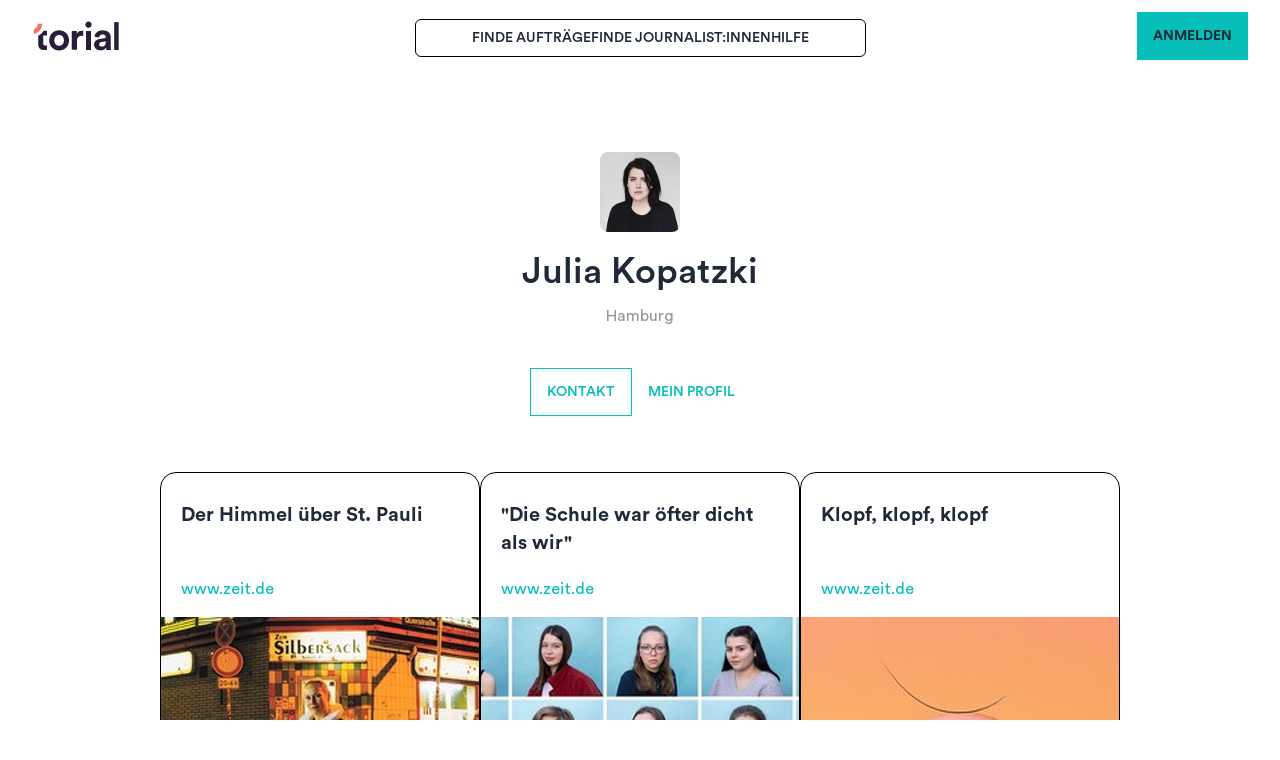

--- FILE ---
content_type: text/html; charset=utf-8
request_url: https://www.torial.com/julia.kopatzki
body_size: 7104
content:
<!DOCTYPE html>
<html lang="en" class="[scrollbar-gutter:stable]">
  <head>
    <meta charset="utf-8">
    <meta name="viewport" content="width=device-width, initial-scale=1">
    <meta name="csrf-token" content="CyMkWUUIWxchDnMbDi84Jis0OhkdPBNzLBO-5OoSX6FW6bwhGDtlzvTG">

    <title>
  Julia Kopatzki, Hamburg | Torial
</title>
<meta property="og:title" content="Julia Kopatzki, Hamburg | Torial">
<meta property="og:description" content="">

    <meta property="og:type" content="website">
    <meta property="og:site_name" content="Torial">
    <meta property="og:locale" content="de_DE">

    <link rel='alternate' type='application/atom+xml' title='Atom Feed für Julia Kopatzki' href='http://www.torial.com/feed/julia.kopatzki' />
    <script type="application/ld+json">
{"@context":"https://schema.org","@type":"ProfilePage","dateCreated":"2024-09-09T09:34:42Z","dateModified":"2024-11-04T09:20:27Z","mainEntity":{"name":"Julia Kopatzki","description":"","image":"https://torial-prod.eu-central-1.linodeobjects.com/user_images/3924/thumb.png?v=63897931227","identifier":"julia.kopatzki","@type":"Person","sameAs":["https://twitter.com/juliakopatzki","http://juliakopatzki.de/"],"agentInteractionStatistic":{"@type":"InteractionCounter","interactionType":"https://schema.org/WriteAction","userInteractionCount":45}}}
</script>

    <link phx-track-static rel="stylesheet" href="/assets/app-d0a2935ea68e5c901477dfe32fd636fd.css?vsn=d">
    <script defer phx-track-static type="text/javascript" src="/assets/app-c3644e41d85416e31a425d5a36dc25f3.js?vsn=d">
    </script>
    <script type="text/json" id="intercom-data">
  {}
</script>
    <link rel="apple-touch-icon" sizes="180x180" href="/apple-touch-icon.png">
    <link rel="icon" type="image/png" sizes="32x32" href="/favicon-32x32.png">
    <link rel="icon" type="image/png" sizes="16x16" href="/favicon-16x16.png">
    <link rel="manifest" href="/site.webmanifest">

    <script defer src="https://challenges.cloudflare.com/turnstile/v0/api.js?render=explicit"></script>

    <script defer data-domain="torial.com" data-api="/api/event" src="/js/script.file-downloads.outbound-links.js">
    </script>
    <script src="https://js-de.sentry-cdn.com/5eba4a6eff17f1a71a7fba667580098d.min.js" crossorigin="anonymous">
    </script>
  </head>
  <body class="bg-white antialiased">
    <div id="phx-GHPuNmkyrbY117ei" data-phx-main data-phx-session="SFMyNTY.[base64].D41dRkIeSusb66Gc-WtBQ9XCixuxCmBa1KOCOP8Nte4" data-phx-static="SFMyNTY.g2gDaAJhBnQAAAADdwJpZG0AAAAUcGh4LUdIUHVObWt5cmJZMTE3ZWl3BWZsYXNodAAAAAB3CmFzc2lnbl9uZXdsAAAAAncLc3RlYWR5X3NlZWR3DGN1cnJlbnRfdXNlcmpuBgD92TRAmgFiAAFRgA.X5GRpg1nZNKSHtTT-RRo7zmwyp5RnuZeP3NCq0R_8Ec"><div class="flex flex-col h-screen">
  <header class="px-4 sm:px-6 lg:px-8">
  <div class="flex items-center justify-between py-3 text-sm">
    <div class="flex items-center gap-4 shrink-0">
      <a href="/">
        <img src="/images/torial-logo-4454446d9f9c1543fb98449ba3c9e046.svg?vsn=d" width="88" height="29" alt="torial Logo" class="shrink-0">
      </a>
    </div>
    <div class="hidden lg:block">
      <div class="border border-black bg-white flex px-14 py-2 mt-1 gap-20 rounded-md uppercase font-medium">
        <div>
          <a href="/jobs" data-phx-link="redirect" data-phx-link-state="push">
            Finde Aufträge
          </a>
        </div>
        <div>
          <a href="/journalist_innen" data-phx-link="redirect" data-phx-link-state="push">
            Finde Journalist:innen
          </a>
        </div>
        <div>
          <a href="https://hilfe.torial.com" rel="noopener" target="_blank">
            Hilfe
          </a>
        </div>
      </div>
    </div>
    <div class="flex justify-end font-medium leading-6 text-zinc-900 w-[88px] shrink-0">
      
        <a href="https://steadyhq.com/oauth/authorize?response_type=code&amp;client_id=367d64ad-e910-4938-83d3-8dca22608363&amp;redirect_uri=https://www.torial.com/steady/callback&amp;scope=read&amp;state=_xCQkVdASoDhvcKO" class="btn bg-torialgreen hover:bg-torialblue rounded-none border-none focus-visible:ring-2 focus-visible:ring-white uppercase">
          Anmelden
        </a>
      
      <div x-data="{ showMenu: null }">
        <div class="dropdown dropdown-end lg:hidden">
          <button tabindex="0" role="button" class="ml-4 p-3 border border-black bg-white rounded-none" x-on:click="showMenu = '{{ $item->id }}'">
            
              <svg width="22" height="22" viewBox="0 0 24 24" fill="none" xmlns="http://www.w3.org/2000/svg">
                <path d="M4 18L20 18" stroke="#000000" stroke-width="2" stroke-linecap="round"></path>
                <path d="M4 12L20 12" stroke="#000000" stroke-width="2" stroke-linecap="round"></path>
                <path d="M4 6L20 6" stroke="#000000" stroke-width="2" stroke-linecap="round"></path>
              </svg>
            
          </button>
          <ul tabindex="0" x-on:click.away="showMenu = false" x-show="showMenu  === '{{ $item->id }}'" class="dropdown-content z-[1] menu p-2 mt-2 rounded-box border border-black w-52 bg-white">
            <li class="lg:hidden">
              <a href="/jobs" data-phx-link="redirect" data-phx-link-state="push">
                Finde Aufträge
              </a>
            </li>
            <li class="lg:hidden">
              <a href="/journalist_innen" data-phx-link="redirect" data-phx-link-state="push">
                Finde Journalist:innen
              </a>
            </li>
            
              <li class="lg:hidden">
                <a href="https://hilfe.torial.com" data-phx-link="redirect" data-phx-link-state="push" rel="noopener">
                  Hilfe
                </a>
              </li>
            
          </ul>
        </div>
      </div>
    </div>
  </div>
</header>
  <main class="px-4 py-20 sm:px-6 lg:px-8 flex-grow">
    <div class="mx-auto max-w-5xl">
      <div class="flex justify-center mb-5">
  <img class="rounded shrink-0 rounded-lg" src="https://torial-prod.eu-central-1.linodeobjects.com/user_images/3924/thumb.png?v=63897931227" width="80" height="80" aria-hidden>
</div>

<h1 class="font-medium text-4xl mb-3 text-center">
  Julia Kopatzki
</h1>

<p class="text-darkestgray text-center mb-10">
  Hamburg
</p>

<div class="flex justify-center mb-14 gap-8">
  <button class="btn font-medium border-torialgreen bg-white text-torialgreen rounded-none hover:bg-white hover:border-torialblue  uppercase" phx-click="[[&quot;show&quot;,{&quot;to&quot;:&quot;#contact&quot;}],[&quot;show&quot;,{&quot;to&quot;:&quot;#contact-bg&quot;,&quot;transition&quot;:[[&quot;transition-all&quot;,&quot;transform&quot;,&quot;ease-out&quot;,&quot;duration-300&quot;],[&quot;opacity-0&quot;],[&quot;opacity-100&quot;]]}],[&quot;show&quot;,{&quot;to&quot;:&quot;#contact-container&quot;,&quot;transition&quot;:[[&quot;transition-all&quot;,&quot;transform&quot;,&quot;ease-out&quot;,&quot;duration-300&quot;],[&quot;opacity-0&quot;,&quot;translate-y-4&quot;,&quot;sm:translate-y-0&quot;,&quot;sm:scale-95&quot;],[&quot;opacity-100&quot;,&quot;translate-y-0&quot;,&quot;sm:scale-100&quot;]]}],[&quot;add_class&quot;,{&quot;names&quot;:[&quot;overflow-hidden&quot;],&quot;to&quot;:&quot;body&quot;}],[&quot;focus_first&quot;,{&quot;to&quot;:&quot;#contact-content&quot;}]]">
  
    Kontakt
  
</button>
  <a href="#profile" class="text-torialgreen font-medium text-sm h-12 flex flex-col justify-center p-4 uppercase">
    Mein Profil
  </a>
</div>

<div id="scroll-marker">
  <ul class="flex flex-wrap gap-5 justify-center" phx-update="stream" id="content-block">
    <li class="hidden only:block">
      <div class=" flex flex-col items-center my-12">
        <img src="/images/note.svg">
        <div class="mt-8 mb-4 text-darkestgray text-lg font-medium">
          Noch keine Beiträge
        </div>
        <div>
          Hier wird noch geschrieben ... bitte schaue bald nochmal vorbei
        </div>
      </div>
    </li>
    <li id="contents-143798">
      <div class="card w-80 bg-base-100 border border-black">
  <div class="card-body h-36 px-5 pt-7 pb-4 flex flex-col justify-between">
    
    <h2 class="card-title line-clamp-2">
      
    <a href="https://www.zeit.de/2020/53/sandra-starfinger-pastorin-st-pauli-kirche-corona" target="_blank" rel="noopener noreferrer">
      
        Der Himmel über St. Pauli
      
    </a>

    </h2>
    
    <a href="https://www.zeit.de/2020/53/sandra-starfinger-pastorin-st-pauli-kirche-corona" target="_blank" rel="noopener noreferrer">
      
      <div class="text-torialgreen line-clamp-1">
        
            www.zeit.de
        
      </div>
    
    </a>

  </div>
  <figure class="bg-bggray h-48">
    
    <a href="https://www.zeit.de/2020/53/sandra-starfinger-pastorin-st-pauli-kirche-corona" target="_blank" rel="noopener noreferrer">
      
      
        <img src="https://torial-prod.eu-central-1.linodeobjects.com/content_images/143798/card.png?v=63897258115" aria-hidden="true" alt="Der Himmel über St. Pauli">
      
    
    </a>

  </figure>
</div>
    </li><li id="contents-143801">
      <div class="card w-80 bg-base-100 border border-black">
  <div class="card-body h-36 px-5 pt-7 pb-4 flex flex-col justify-between">
    
    <h2 class="card-title line-clamp-2">
      
    <a href="https://www.zeit.de/gesellschaft/2021-02/abitur-2021-corona-lockdown-schueler-gymnasium-bremen" target="_blank" rel="noopener noreferrer">
      
        &quot;Die Schule war öfter dicht als wir&quot;
      
    </a>

    </h2>
    
    <a href="https://www.zeit.de/gesellschaft/2021-02/abitur-2021-corona-lockdown-schueler-gymnasium-bremen" target="_blank" rel="noopener noreferrer">
      
      <div class="text-torialgreen line-clamp-1">
        
            www.zeit.de
        
      </div>
    
    </a>

  </div>
  <figure class="bg-bggray h-48">
    
    <a href="https://www.zeit.de/gesellschaft/2021-02/abitur-2021-corona-lockdown-schueler-gymnasium-bremen" target="_blank" rel="noopener noreferrer">
      
      
        <img src="https://torial-prod.eu-central-1.linodeobjects.com/content_images/143801/card.png?v=63897258116" aria-hidden="true" alt="&quot;Die Schule war öfter dicht als wir&quot;">
      
    
    </a>

  </figure>
</div>
    </li><li id="contents-143800">
      <div class="card w-80 bg-base-100 border border-black">
  <div class="card-body h-36 px-5 pt-7 pb-4 flex flex-col justify-between">
    
    <h2 class="card-title line-clamp-2">
      
    <a href="https://www.zeit.de/gesellschaft/2021-03/aberglaube-esoterik-entscheidungen-wuerfeln-glueck" target="_blank" rel="noopener noreferrer">
      
        Klopf, klopf, klopf
      
    </a>

    </h2>
    
    <a href="https://www.zeit.de/gesellschaft/2021-03/aberglaube-esoterik-entscheidungen-wuerfeln-glueck" target="_blank" rel="noopener noreferrer">
      
      <div class="text-torialgreen line-clamp-1">
        
            www.zeit.de
        
      </div>
    
    </a>

  </div>
  <figure class="bg-bggray h-48">
    
    <a href="https://www.zeit.de/gesellschaft/2021-03/aberglaube-esoterik-entscheidungen-wuerfeln-glueck" target="_blank" rel="noopener noreferrer">
      
      
        <img src="https://torial-prod.eu-central-1.linodeobjects.com/content_images/143800/card.png?v=63897258094" aria-hidden="true" alt="Klopf, klopf, klopf">
      
    
    </a>

  </figure>
</div>
    </li><li id="contents-143799">
      <div class="card w-80 bg-base-100 border border-black">
  <div class="card-body h-36 px-5 pt-7 pb-4 flex flex-col justify-between">
    
    <h2 class="card-title line-clamp-2">
      
    <a href="https://www.zeit.de/hamburg/2020-12/elbschlosskeller-hamburg-corona-krise-kneipe-lockdown-pleite" target="_blank" rel="noopener noreferrer">
      
        Er gibt nicht auf
      
    </a>

    </h2>
    
    <a href="https://www.zeit.de/hamburg/2020-12/elbschlosskeller-hamburg-corona-krise-kneipe-lockdown-pleite" target="_blank" rel="noopener noreferrer">
      
      <div class="text-torialgreen line-clamp-1">
        
            www.zeit.de
        
      </div>
    
    </a>

  </div>
  <figure class="bg-bggray h-48">
    
    <a href="https://www.zeit.de/hamburg/2020-12/elbschlosskeller-hamburg-corona-krise-kneipe-lockdown-pleite" target="_blank" rel="noopener noreferrer">
      
      
        <img src="https://torial-prod.eu-central-1.linodeobjects.com/content_images/143799/card.png?v=63897205825" aria-hidden="true" alt="Er gibt nicht auf">
      
    
    </a>

  </figure>
</div>
    </li><li id="contents-143792">
      <div class="card w-80 bg-base-100 border border-black">
  <div class="card-body h-36 px-5 pt-7 pb-4 flex flex-col justify-between">
    
    <h2 class="card-title line-clamp-2">
      
    <a href="https://www.zeit.de/wirtschaft/2020-07/social-distancing-corona-luxus-soziale-ungleichheit" target="_blank" rel="noopener noreferrer">
      
        Sie bringen sich in Sicherheit
      
    </a>

    </h2>
    
    <a href="https://www.zeit.de/wirtschaft/2020-07/social-distancing-corona-luxus-soziale-ungleichheit" target="_blank" rel="noopener noreferrer">
      
      <div class="text-torialgreen line-clamp-1">
        
            www.zeit.de
        
      </div>
    
    </a>

  </div>
  <figure class="bg-bggray h-48">
    
    <a href="https://www.zeit.de/wirtschaft/2020-07/social-distancing-corona-luxus-soziale-ungleichheit" target="_blank" rel="noopener noreferrer">
      
      
        <img src="https://torial-prod.eu-central-1.linodeobjects.com/content_images/143792/card.png?v=63897389670" aria-hidden="true" alt="Sie bringen sich in Sicherheit">
      
    
    </a>

  </figure>
</div>
    </li><li id="contents-143797">
      <div class="card w-80 bg-base-100 border border-black">
  <div class="card-body h-36 px-5 pt-7 pb-4 flex flex-col justify-between">
    
    <h2 class="card-title line-clamp-2">
      
    <a href="https://www.zeit.de/2020/46/homosexualitaet-katholische-kirche-priester-partnerschaft" target="_blank" rel="noopener noreferrer">
      
        Lovestory
      
    </a>

    </h2>
    
    <a href="https://www.zeit.de/2020/46/homosexualitaet-katholische-kirche-priester-partnerschaft" target="_blank" rel="noopener noreferrer">
      
      <div class="text-torialgreen line-clamp-1">
        
            www.zeit.de
        
      </div>
    
    </a>

  </div>
  <figure class="bg-bggray h-48">
    
    <a href="https://www.zeit.de/2020/46/homosexualitaet-katholische-kirche-priester-partnerschaft" target="_blank" rel="noopener noreferrer">
      
      
        <img src="https://torial-prod.eu-central-1.linodeobjects.com/content_images/143797/card.png?v=63897258110" aria-hidden="true" alt="Lovestory">
      
    
    </a>

  </figure>
</div>
    </li><li id="contents-143793">
      <div class="card w-80 bg-base-100 border border-black">
  <div class="card-body h-36 px-5 pt-7 pb-4 flex flex-col justify-between">
    
    <h2 class="card-title line-clamp-2">
      
    <a href="https://torial-prod.eu-central-1.linodeobjects.com/torial_uploads/647107/original/ZEIT_Ha_ltst_du_nicht_aus.pdf" target="_blank" rel="noopener noreferrer">
      
        Das hältst du nicht aus!
      
    </a>

    </h2>
    
    <a href="https://torial-prod.eu-central-1.linodeobjects.com/torial_uploads/647107/original/ZEIT_Ha_ltst_du_nicht_aus.pdf" target="_blank" rel="noopener noreferrer">
      
      <div class="text-torialgreen line-clamp-1">
        
            PDF
          
      </div>
    
    </a>

  </div>
  <figure class="bg-bggray h-48">
    
    <a href="https://torial-prod.eu-central-1.linodeobjects.com/torial_uploads/647107/original/ZEIT_Ha_ltst_du_nicht_aus.pdf" target="_blank" rel="noopener noreferrer">
      
      
        <img src="https://torial-prod.eu-central-1.linodeobjects.com/content_images/143793/card.png?v=63897258120" aria-hidden="true" alt="Das hältst du nicht aus!">
      
    
    </a>

  </figure>
</div>
    </li><li id="contents-143796">
      <div class="card w-80 bg-base-100 border border-black">
  <div class="card-body h-36 px-5 pt-7 pb-4 flex flex-col justify-between">
    
    <h2 class="card-title line-clamp-2">
      
    <a href="https://www.zeit.de/gesellschaft/zeitgeschehen/2020-09/polizeiberuf-erfahrung-10-jahre-dienst" target="_blank" rel="noopener noreferrer">
      
        Hier spricht die Polizei
      
    </a>

    </h2>
    
    <a href="https://www.zeit.de/gesellschaft/zeitgeschehen/2020-09/polizeiberuf-erfahrung-10-jahre-dienst" target="_blank" rel="noopener noreferrer">
      
      <div class="text-torialgreen line-clamp-1">
        
            www.zeit.de
        
      </div>
    
    </a>

  </div>
  <figure class="bg-bggray h-48">
    
    <a href="https://www.zeit.de/gesellschaft/zeitgeschehen/2020-09/polizeiberuf-erfahrung-10-jahre-dienst" target="_blank" rel="noopener noreferrer">
      
      
        <img src="https://torial-prod.eu-central-1.linodeobjects.com/content_images/143796/card.png?v=63897258048" aria-hidden="true" alt="Hier spricht die Polizei">
      
    
    </a>

  </figure>
</div>
    </li><li id="contents-143786">
      <div class="card w-80 bg-base-100 border border-black">
  <div class="card-body h-36 px-5 pt-7 pb-4 flex flex-col justify-between">
    
    <h2 class="card-title line-clamp-2">
      
    <a href="https://torial-prod.eu-central-1.linodeobjects.com/torial_uploads/588482/original/DIE_ZEIT_Bademoden_abgeschafft.pdf" target="_blank" rel="noopener noreferrer">
      
        Bademoden? Abgeschafft!
      
    </a>

    </h2>
    
    <a href="https://torial-prod.eu-central-1.linodeobjects.com/torial_uploads/588482/original/DIE_ZEIT_Bademoden_abgeschafft.pdf" target="_blank" rel="noopener noreferrer">
      
      <div class="text-torialgreen line-clamp-1">
        
            PDF
          
      </div>
    
    </a>

  </div>
  <figure class="bg-bggray h-48">
    
    <a href="https://torial-prod.eu-central-1.linodeobjects.com/torial_uploads/588482/original/DIE_ZEIT_Bademoden_abgeschafft.pdf" target="_blank" rel="noopener noreferrer">
      
      
        <img src="https://torial-prod.eu-central-1.linodeobjects.com/content_images/143786/card.png?v=63897319864" aria-hidden="true" alt="Bademoden? Abgeschafft!">
      
    
    </a>

  </figure>
</div>
    </li>
  </ul>
</div>

<div class="mt-16">
  <nav class="flex w-full px-3 justify-center" aria-label="Page pagination">
  <ul class="inline-flex justify-center rounded rounded-md overflow-hidden bg-bggray">
    
      
        <li>
          <a href="#" phx-click="[[&quot;push&quot;,{&quot;event&quot;:&quot;show_page&quot;}],[&quot;dispatch&quot;,{&quot;event&quot;:&quot;phx:page-loading-start&quot;}]]" phx-value-page="1" phx-target="1" class="relative block py-1.5 px-3 text-sm transition-all duration-300 hover:bg-darkergray focus-visible:bg-darkestgray bg-darkergray text-slate-800">
            1
          </a>
        </li>
      
      
    
      
        <li>
          <a href="#" phx-click="[[&quot;push&quot;,{&quot;event&quot;:&quot;show_page&quot;}],[&quot;dispatch&quot;,{&quot;event&quot;:&quot;phx:page-loading-start&quot;}]]" phx-value-page="2" phx-target="1" class="relative block py-1.5 px-3 text-sm transition-all duration-300 hover:bg-darkergray focus-visible:bg-darkestgray bg-transparent text-slate-800 ">
            2
          </a>
        </li>
      
      
    
      
        <li>
          <a href="#" phx-click="[[&quot;push&quot;,{&quot;event&quot;:&quot;show_page&quot;}],[&quot;dispatch&quot;,{&quot;event&quot;:&quot;phx:page-loading-start&quot;}]]" phx-value-page="3" phx-target="1" class="relative block py-1.5 px-3 text-sm transition-all duration-300 hover:bg-darkergray focus-visible:bg-darkestgray bg-transparent text-slate-800 ">
            3
          </a>
        </li>
      
      
    
      
        <li>
          <a href="#" phx-click="[[&quot;push&quot;,{&quot;event&quot;:&quot;show_page&quot;}],[&quot;dispatch&quot;,{&quot;event&quot;:&quot;phx:page-loading-start&quot;}]]" phx-value-page="4" phx-target="1" class="relative block py-1.5 px-3 text-sm transition-all duration-300 hover:bg-darkergray focus-visible:bg-darkestgray bg-transparent text-slate-800 ">
            4
          </a>
        </li>
      
      
    
      
        <li>
          <a href="#" phx-click="[[&quot;push&quot;,{&quot;event&quot;:&quot;show_page&quot;}],[&quot;dispatch&quot;,{&quot;event&quot;:&quot;phx:page-loading-start&quot;}]]" phx-value-page="5" phx-target="1" class="relative block py-1.5 px-3 text-sm transition-all duration-300 hover:bg-darkergray focus-visible:bg-darkestgray bg-transparent text-slate-800 ">
            5
          </a>
        </li>
      
      
    
  </ul>
</nav>
</div>

<div class="bg-bggray p-10 mt-16">
  <a id="profile"></a>
  <div class="flex flex-col sm:flex-row">
    <div class="lg:ml-24 mr-8 shrink-0 mb-12 sm:mb-0 mt-2">
      <img class="rounded shrink-0 rounded-lg" src="https://torial-prod.eu-central-1.linodeobjects.com/user_images/3924/thumb.png?v=63897931227" width="162" height="162" aria-hidden>
    </div>

    <div>
      <h2 class="font-medium text-4xl my-2">
        Julia Kopatzki
      </h2>
      <ul class="mt-6 flex flex-wrap gap-4">
        <li>
          <a href="/journalist_innen/gesellschaft" data-phx-link="redirect" data-phx-link-state="push">
            <div class="border rounded-full px-4 py-1 inline-block h-fit whitespace-nowrap uppercase border-black">
  gesellschaft
</div>
          </a>
        </li><li>
          <a href="/journalist_innen/glosse" data-phx-link="redirect" data-phx-link-state="push">
            <div class="border rounded-full px-4 py-1 inline-block h-fit whitespace-nowrap uppercase border-black">
  glosse
</div>
          </a>
        </li><li>
          <a href="/journalist_innen/reisen" data-phx-link="redirect" data-phx-link-state="push">
            <div class="border rounded-full px-4 py-1 inline-block h-fit whitespace-nowrap uppercase border-black">
  reisen
</div>
          </a>
        </li><li>
          <a href="/journalist_innen/reportage" data-phx-link="redirect" data-phx-link-state="push">
            <div class="border rounded-full px-4 py-1 inline-block h-fit whitespace-nowrap uppercase border-black">
  reportage
</div>
          </a>
        </li>
        <li>
          <div class="border rounded-full px-4 py-1 inline-block h-fit whitespace-nowrap uppercase border-black">
  portrait
</div>
        </li><li>
          <div class="border rounded-full px-4 py-1 inline-block h-fit whitespace-nowrap uppercase border-black">
  leben
</div>
        </li><li>
          <div class="border rounded-full px-4 py-1 inline-block h-fit whitespace-nowrap uppercase border-black">
  menschen
</div>
        </li><li>
          <div class="border rounded-full px-4 py-1 inline-block h-fit whitespace-nowrap uppercase border-black">
  entdecken
</div>
        </li><li>
          <div class="border rounded-full px-4 py-1 inline-block h-fit whitespace-nowrap uppercase border-black">
  nacht
</div>
        </li><li>
          <div class="border rounded-full px-4 py-1 inline-block h-fit whitespace-nowrap uppercase border-black">
  streunen
</div>
        </li>
      </ul>
      <div class="prose my-10 max-w-[600px]">
        
      </div>

        <h2 class="font-medium text-xl mt-4 mb-1">Auftraggeber</h2>
        <p class="flex flex-wrap">


              <a href="https://www.business-punk.com/wp-content/cache/all/index.html" class="hover:underline text-torialgreen">

                  Business Punk

              </a>



              <span class="pr-2">,</span>



              <a href="https://www.zeit.de/index" class="hover:underline text-torialgreen">

                  Die Zeit

              </a>



              <span class="pr-2">,</span>



              <a href="https://www.stern-crime.de/" class="hover:underline text-torialgreen">

                  Stern Crime

              </a>



              <span class="pr-2">,</span>



              <a href="https://www.sueddeutsche.de" class="hover:underline text-torialgreen">

                  Süddeutsche Zeitung

              </a>



              <span class="pr-2">,</span>



              <a href="https://www.tagesspiegel.de/" class="hover:underline text-torialgreen">

                  Tagesspiegel

              </a>



              <span class="pr-2">,</span>



              <a href="https://mobil.deutschebahn.com/" class="hover:underline text-torialgreen">

                  mobil

              </a>


        </p>


        <h2 class="font-medium text-xl mt-4 mb-1">Weitere Profile</h2>
        <p class="flex flex-wrap">


              <a href="https://twitter.com/juliakopatzki" class="hover:underline text-torialgreen" rel="me">

                  Twitter

              </a>



              <span>,&nbsp;</span>



              <a href="http://juliakopatzki.de/" class="hover:underline text-torialgreen" rel="me">

                  juliakopatzki.de

              </a>


        </p>

      <div class="flex mt-10 mb-6 gap-8">
        <button class="btn font-medium border-torialgreen bg-bggray text-torialgreen rounded-none hover:bg-white hover:border-torialblue  uppercase" phx-click="[[&quot;show&quot;,{&quot;to&quot;:&quot;#contact&quot;}],[&quot;show&quot;,{&quot;to&quot;:&quot;#contact-bg&quot;,&quot;transition&quot;:[[&quot;transition-all&quot;,&quot;transform&quot;,&quot;ease-out&quot;,&quot;duration-300&quot;],[&quot;opacity-0&quot;],[&quot;opacity-100&quot;]]}],[&quot;show&quot;,{&quot;to&quot;:&quot;#contact-container&quot;,&quot;transition&quot;:[[&quot;transition-all&quot;,&quot;transform&quot;,&quot;ease-out&quot;,&quot;duration-300&quot;],[&quot;opacity-0&quot;,&quot;translate-y-4&quot;,&quot;sm:translate-y-0&quot;,&quot;sm:scale-95&quot;],[&quot;opacity-100&quot;,&quot;translate-y-0&quot;,&quot;sm:scale-100&quot;]]}],[&quot;add_class&quot;,{&quot;names&quot;:[&quot;overflow-hidden&quot;],&quot;to&quot;:&quot;body&quot;}],[&quot;focus_first&quot;,{&quot;to&quot;:&quot;#contact-content&quot;}]]">
  
          Kontakt
        
</button>
        <button type="button" class="text-torialgreen font-medium text-sm h-12 flex flex-col justify-center uppercase" phx-click="[[&quot;show&quot;,{&quot;to&quot;:&quot;#impressum&quot;}],[&quot;show&quot;,{&quot;to&quot;:&quot;#impressum-bg&quot;,&quot;transition&quot;:[[&quot;transition-all&quot;,&quot;transform&quot;,&quot;ease-out&quot;,&quot;duration-300&quot;],[&quot;opacity-0&quot;],[&quot;opacity-100&quot;]]}],[&quot;show&quot;,{&quot;to&quot;:&quot;#impressum-container&quot;,&quot;transition&quot;:[[&quot;transition-all&quot;,&quot;transform&quot;,&quot;ease-out&quot;,&quot;duration-300&quot;],[&quot;opacity-0&quot;,&quot;translate-y-4&quot;,&quot;sm:translate-y-0&quot;,&quot;sm:scale-95&quot;],[&quot;opacity-100&quot;,&quot;translate-y-0&quot;,&quot;sm:scale-100&quot;]]}],[&quot;add_class&quot;,{&quot;names&quot;:[&quot;overflow-hidden&quot;],&quot;to&quot;:&quot;body&quot;}],[&quot;focus_first&quot;,{&quot;to&quot;:&quot;#impressum-content&quot;}]]">
          Impressum
        </button>
      </div>
    </div>
  </div>
</div>

<div id="impressum" phx-remove="[[&quot;hide&quot;,{&quot;to&quot;:&quot;#impressum-bg&quot;,&quot;transition&quot;:[[&quot;transition-all&quot;,&quot;transform&quot;,&quot;ease-in&quot;,&quot;duration-200&quot;],[&quot;opacity-100&quot;],[&quot;opacity-0&quot;]]}],[&quot;hide&quot;,{&quot;time&quot;:200,&quot;to&quot;:&quot;#impressum-container&quot;,&quot;transition&quot;:[[&quot;transition-all&quot;,&quot;transform&quot;,&quot;ease-in&quot;,&quot;duration-200&quot;],[&quot;opacity-100&quot;,&quot;translate-y-0&quot;,&quot;sm:scale-100&quot;],[&quot;opacity-0&quot;,&quot;translate-y-4&quot;,&quot;sm:translate-y-0&quot;,&quot;sm:scale-95&quot;]]}],[&quot;hide&quot;,{&quot;to&quot;:&quot;#impressum&quot;,&quot;transition&quot;:[[&quot;block&quot;],[&quot;block&quot;],[&quot;hidden&quot;]]}],[&quot;remove_class&quot;,{&quot;names&quot;:[&quot;overflow-hidden&quot;],&quot;to&quot;:&quot;body&quot;}],[&quot;pop_focus&quot;,{}]]" data-cancel="[[&quot;exec&quot;,{&quot;attr&quot;:&quot;phx-remove&quot;}]]" class="relative z-50 hidden">
  <div id="impressum-bg" class="bg-steadynavy/90 fixed inset-0 transition-opacity" aria-hidden="true"></div>
  <div class="fixed inset-0 overflow-y-auto" aria-labelledby="impressum-title" aria-describedby="impressum-description" role="dialog" aria-modal="true" tabindex="0">
    <div class="flex min-h-full items-center justify-center">
      <div class="w-full max-w-3xl p-4 sm:p-6 lg:py-8">
        <div id="impressum-container" phx-hook="Phoenix.FocusWrap" class="shadow-zinc-700/10 ring-zinc-700/10 relative hidden rounded-2xl bg-bggray p-14 shadow-lg ring-1 transition" phx-click-away="[[&quot;exec&quot;,{&quot;attr&quot;:&quot;data-cancel&quot;,&quot;to&quot;:&quot;#impressum&quot;}]]" phx-key="escape" phx-window-keydown="[[&quot;exec&quot;,{&quot;attr&quot;:&quot;data-cancel&quot;,&quot;to&quot;:&quot;#impressum&quot;}]]">
  <span id="impressum-container-start" tabindex="0" aria-hidden="true"></span>
  
          
            <div class="absolute top-6 right-5">
              <button id="impressum-close-button" phx-click="[[&quot;exec&quot;,{&quot;attr&quot;:&quot;data-cancel&quot;,&quot;to&quot;:&quot;#impressum&quot;}]]" type="button" class="-m-3 flex-none p-3 opacity-20 hover:opacity-40" aria-label="close">
                <span class="hero-x-mark-solid h-5 w-5"></span>
              </button>
            </div>
          
          <div id="impressum-content">
            
  <h2 class="font-medium text-xl mb-4">Impressum</h2>
  <p>
    Julia Kopatzki<br>

      <br>

    20359 Hamburg
  </p>

          </div>
        
  <span id="impressum-container-end" tabindex="0" aria-hidden="true"></span>
</div>
      </div>
    </div>
  </div>
</div>

<div id="contact" phx-remove="[[&quot;hide&quot;,{&quot;to&quot;:&quot;#contact-bg&quot;,&quot;transition&quot;:[[&quot;transition-all&quot;,&quot;transform&quot;,&quot;ease-in&quot;,&quot;duration-200&quot;],[&quot;opacity-100&quot;],[&quot;opacity-0&quot;]]}],[&quot;hide&quot;,{&quot;time&quot;:200,&quot;to&quot;:&quot;#contact-container&quot;,&quot;transition&quot;:[[&quot;transition-all&quot;,&quot;transform&quot;,&quot;ease-in&quot;,&quot;duration-200&quot;],[&quot;opacity-100&quot;,&quot;translate-y-0&quot;,&quot;sm:scale-100&quot;],[&quot;opacity-0&quot;,&quot;translate-y-4&quot;,&quot;sm:translate-y-0&quot;,&quot;sm:scale-95&quot;]]}],[&quot;hide&quot;,{&quot;to&quot;:&quot;#contact&quot;,&quot;transition&quot;:[[&quot;block&quot;],[&quot;block&quot;],[&quot;hidden&quot;]]}],[&quot;remove_class&quot;,{&quot;names&quot;:[&quot;overflow-hidden&quot;],&quot;to&quot;:&quot;body&quot;}],[&quot;pop_focus&quot;,{}]]" data-cancel="[[&quot;exec&quot;,{&quot;attr&quot;:&quot;phx-remove&quot;}]]" class="relative z-50 hidden">
  <div id="contact-bg" class="bg-steadynavy/90 fixed inset-0 transition-opacity" aria-hidden="true"></div>
  <div class="fixed inset-0 overflow-y-auto" aria-labelledby="contact-title" aria-describedby="contact-description" role="dialog" aria-modal="true" tabindex="0">
    <div class="flex min-h-full items-center justify-center">
      <div class="w-full max-w-3xl p-4 sm:p-6 lg:py-8">
        <div id="contact-container" phx-hook="Phoenix.FocusWrap" class="shadow-zinc-700/10 ring-zinc-700/10 relative hidden rounded-2xl bg-bggray p-14 shadow-lg ring-1 transition" phx-click-away="[[&quot;exec&quot;,{&quot;attr&quot;:&quot;data-cancel&quot;,&quot;to&quot;:&quot;#contact&quot;}]]" phx-key="escape" phx-window-keydown="[[&quot;exec&quot;,{&quot;attr&quot;:&quot;data-cancel&quot;,&quot;to&quot;:&quot;#contact&quot;}]]">
  <span id="contact-container-start" tabindex="0" aria-hidden="true"></span>
  
          
            <div class="absolute top-6 right-5">
              <button id="contact-close-button" phx-click="[[&quot;exec&quot;,{&quot;attr&quot;:&quot;data-cancel&quot;,&quot;to&quot;:&quot;#contact&quot;}]]" type="button" class="-m-3 flex-none p-3 opacity-20 hover:opacity-40" aria-label="close">
                <span class="hero-x-mark-solid h-5 w-5"></span>
              </button>
            </div>
          
          <div id="contact-content">
            
  <h2 class="font-medium text-xl mb-4">Kontakt</h2>

  <form x-data phx-submit="send-contact-email" phx-change="validate" method="post">
  
  
  
  <div class="mt-10 space-y-8">
    
    <div phx-feedback-for="contact_form[name]">
  
    <label for="contact_form_name" class="block text-sm font-medium leading-6 text-zinc-800 mb-2 mt-8">
  Name
</label>
  
  <input type="text" name="contact_form[name]" id="contact_form_name" class="input rounded-none w-full border-zinc-300 focus:border-zinc-400" required>
  
</div>
    <div phx-feedback-for="contact_form[email]">
  
    <label for="contact_form_email" class="block text-sm font-medium leading-6 text-zinc-800 mb-2 mt-8">
  E-Mail
</label>
  
  <input type="email" name="contact_form[email]" id="contact_form_email" class="input rounded-none w-full border-zinc-300 focus:border-zinc-400" required>
  
</div>
    <div phx-feedback-for="contact_form[message]">
  <label for="contact_form_message" class="block text-sm font-medium leading-6 text-zinc-800 mb-2 mt-8">
  Nachricht
</label>
  <textarea id="contact_form_message" name="contact_form[message]" x-autosize x-autosize.10px phx-hook="ElementUpdatedEvent" x-on:element-updated="$autosize()" class="input input-bordered rounded-none mt-2 w-full p-4 min-h-[6rem] phx-no-feedback:border-zinc-300 phx-no-feedback:focus:border-zinc-400 border-zinc-300 focus:border-zinc-400" required @keydown.ctrl.enter.prevent="$el.form.requestSubmit( $refs.submitButton )" @keydown.meta.enter.prevent="$el.form.requestSubmit( $refs.submitButton )">
</textarea>
  
</div>

    <div id="cf-turnstile" phx-hook="Turnstile" phx-update="ignore" data-sitekey="0x4AAAAAAAejmpsgI6S3bk75" data-theme="light"></div>

    
    <div class="mt-2 flex justify-end gap-6">
      
      <button type="button" phx-click="[[&quot;hide&quot;,{&quot;to&quot;:&quot;#contact-bg&quot;,&quot;transition&quot;:[[&quot;transition-all&quot;,&quot;transform&quot;,&quot;ease-in&quot;,&quot;duration-200&quot;],[&quot;opacity-100&quot;],[&quot;opacity-0&quot;]]}],[&quot;hide&quot;,{&quot;time&quot;:200,&quot;to&quot;:&quot;#contact-container&quot;,&quot;transition&quot;:[[&quot;transition-all&quot;,&quot;transform&quot;,&quot;ease-in&quot;,&quot;duration-200&quot;],[&quot;opacity-100&quot;,&quot;translate-y-0&quot;,&quot;sm:scale-100&quot;],[&quot;opacity-0&quot;,&quot;translate-y-4&quot;,&quot;sm:translate-y-0&quot;,&quot;sm:scale-95&quot;]]}],[&quot;hide&quot;,{&quot;to&quot;:&quot;#contact&quot;,&quot;transition&quot;:[[&quot;block&quot;],[&quot;block&quot;],[&quot;hidden&quot;]]}],[&quot;remove_class&quot;,{&quot;names&quot;:[&quot;overflow-hidden&quot;],&quot;to&quot;:&quot;body&quot;}],[&quot;pop_focus&quot;,{}]]" class="text-torialgreen font-medium text-sm h-12 flex flex-col justify-center uppercase">
        Abbrechen
      </button>
      <button x-ref="submitButton" class="btn border-torialgreen bg-bggray text-torialgreen rounded-none hover:bg-white hover:border-torialblue uppercase">
        Senden
      </button>
    
    </div>
  </div>

</form>

          </div>
        
  <span id="contact-container-end" tabindex="0" aria-hidden="true"></span>
</div>
      </div>
    </div>
  </div>
</div>
      <div id="flash-group">
  
  
  <div id="client-error" phx-click="[[&quot;push&quot;,{&quot;value&quot;:{&quot;key&quot;:&quot;error&quot;},&quot;event&quot;:&quot;lv:clear-flash&quot;}],[&quot;hide&quot;,{&quot;time&quot;:200,&quot;to&quot;:&quot;#client-error&quot;,&quot;transition&quot;:[[&quot;transition-all&quot;,&quot;transform&quot;,&quot;ease-in&quot;,&quot;duration-200&quot;],[&quot;opacity-100&quot;,&quot;translate-y-0&quot;,&quot;sm:scale-100&quot;],[&quot;opacity-0&quot;,&quot;translate-y-4&quot;,&quot;sm:translate-y-0&quot;,&quot;sm:scale-95&quot;]]}]]" role="alert" class="fixed top-2 right-2 mr-2 w-80 sm:w-96 z-50 rounded-lg p-3 ring-1 bg-rose-50 text-rose-900 shadow-md ring-rose-500 fill-rose-900" hidden phx-connected="[[&quot;hide&quot;,{&quot;time&quot;:200,&quot;to&quot;:&quot;#client-error&quot;,&quot;transition&quot;:[[&quot;transition-all&quot;,&quot;transform&quot;,&quot;ease-in&quot;,&quot;duration-200&quot;],[&quot;opacity-100&quot;,&quot;translate-y-0&quot;,&quot;sm:scale-100&quot;],[&quot;opacity-0&quot;,&quot;translate-y-4&quot;,&quot;sm:translate-y-0&quot;,&quot;sm:scale-95&quot;]]}]]" phx-disconnected="[[&quot;show&quot;,{&quot;time&quot;:1300,&quot;to&quot;:&quot;.phx-client-error #client-error&quot;,&quot;transition&quot;:[[&quot;delay-1000&quot;,&quot;transition-all&quot;,&quot;transform&quot;,&quot;ease-out&quot;,&quot;duration-300&quot;],[&quot;opacity-0&quot;,&quot;translate-y-4&quot;,&quot;sm:translate-y-0&quot;,&quot;sm:scale-95&quot;],[&quot;opacity-100&quot;,&quot;translate-y-0&quot;,&quot;sm:scale-100&quot;]]}]]">
  <p class="flex items-center gap-1.5 text-sm font-medium leading-6">
    
    <span class="hero-exclamation-circle-mini h-4 w-4"></span>
    We can&#39;t find the internet
  </p>
  <p class="mt-2 text-sm leading-5">
    Attempting to reconnect
    <span class="hero-arrow-path ml-1 h-3 w-3 animate-spin"></span>
  </p>
  <button type="button" class="group absolute top-1 right-1 p-2" aria-label="close">
    <span class="hero-x-mark-solid h-5 w-5 opacity-40 group-hover:opacity-70"></span>
  </button>
</div>

  <div id="server-error" phx-click="[[&quot;push&quot;,{&quot;value&quot;:{&quot;key&quot;:&quot;error&quot;},&quot;event&quot;:&quot;lv:clear-flash&quot;}],[&quot;hide&quot;,{&quot;time&quot;:200,&quot;to&quot;:&quot;#server-error&quot;,&quot;transition&quot;:[[&quot;transition-all&quot;,&quot;transform&quot;,&quot;ease-in&quot;,&quot;duration-200&quot;],[&quot;opacity-100&quot;,&quot;translate-y-0&quot;,&quot;sm:scale-100&quot;],[&quot;opacity-0&quot;,&quot;translate-y-4&quot;,&quot;sm:translate-y-0&quot;,&quot;sm:scale-95&quot;]]}]]" role="alert" class="fixed top-2 right-2 mr-2 w-80 sm:w-96 z-50 rounded-lg p-3 ring-1 bg-rose-50 text-rose-900 shadow-md ring-rose-500 fill-rose-900" hidden phx-connected="[[&quot;hide&quot;,{&quot;time&quot;:200,&quot;to&quot;:&quot;#server-error&quot;,&quot;transition&quot;:[[&quot;transition-all&quot;,&quot;transform&quot;,&quot;ease-in&quot;,&quot;duration-200&quot;],[&quot;opacity-100&quot;,&quot;translate-y-0&quot;,&quot;sm:scale-100&quot;],[&quot;opacity-0&quot;,&quot;translate-y-4&quot;,&quot;sm:translate-y-0&quot;,&quot;sm:scale-95&quot;]]}]]" phx-disconnected="[[&quot;show&quot;,{&quot;time&quot;:1300,&quot;to&quot;:&quot;.phx-client-error #server-error&quot;,&quot;transition&quot;:[[&quot;delay-1000&quot;,&quot;transition-all&quot;,&quot;transform&quot;,&quot;ease-out&quot;,&quot;duration-300&quot;],[&quot;opacity-0&quot;,&quot;translate-y-4&quot;,&quot;sm:translate-y-0&quot;,&quot;sm:scale-95&quot;],[&quot;opacity-100&quot;,&quot;translate-y-0&quot;,&quot;sm:scale-100&quot;]]}]]">
  <p class="flex items-center gap-1.5 text-sm font-medium leading-6">
    
    <span class="hero-exclamation-circle-mini h-4 w-4"></span>
    Something went wrong!
  </p>
  <p class="mt-2 text-sm leading-5">
    Hang in there while we get back on track
    <span class="hero-arrow-path ml-1 h-3 w-3 animate-spin"></span>
  </p>
  <button type="button" class="group absolute top-1 right-1 p-2" aria-label="close">
    <span class="hero-x-mark-solid h-5 w-5 opacity-40 group-hover:opacity-70"></span>
  </button>
</div>
</div>
    </div>
  </main>
  <footer class="bg-steadynavy">
  <div class="pt-11 pb-24">
    <ul class="text-white flex justify-center gap-6">
      <li>
        <a href="/about" data-phx-link="redirect" data-phx-link-state="push">
          Über Torial
        </a>
      </li>
      <li>
        <a href="https://hilfe.torial.com" data-phx-link="redirect" data-phx-link-state="push" rel="noopener" target="_blank">
          Hilfe
        </a>
      </li>
      <li>
        <a href="/privacy" data-phx-link="redirect" data-phx-link-state="push">
          Datenschutz
        </a>
      </li>
      <li>
        <a href="/agb" data-phx-link="redirect" data-phx-link-state="push">
          AGB
        </a>
      </li>
      <li>
        <a href="/impressum" data-phx-link="redirect" data-phx-link-state="push">
          Impressum
        </a>
      </li>
    </ul>
  </div>
  <div class="text-darkestgray pb-11 flex flex-col items-center">
    <a href="/">
      <img src="/images/torial-logo-inverse.svg" width="88" height="29" alt="torial logo" class="shrink-0">
    </a>
    <div class="mt-2">
      Ein Service von
      <a href="https://steadyhq.com" class="underline" rel="noopener noreferrer" target="_blank">
        Steady
      </a>
    </div>
  </div>
</footer>
</div></div>
  <script defer src="https://static.cloudflareinsights.com/beacon.min.js/vcd15cbe7772f49c399c6a5babf22c1241717689176015" integrity="sha512-ZpsOmlRQV6y907TI0dKBHq9Md29nnaEIPlkf84rnaERnq6zvWvPUqr2ft8M1aS28oN72PdrCzSjY4U6VaAw1EQ==" data-cf-beacon='{"version":"2024.11.0","token":"0215d44688ec4966b94d0436e0f1f798","r":1,"server_timing":{"name":{"cfCacheStatus":true,"cfEdge":true,"cfExtPri":true,"cfL4":true,"cfOrigin":true,"cfSpeedBrain":true},"location_startswith":null}}' crossorigin="anonymous"></script>
</body>
</html>

--- FILE ---
content_type: image/svg+xml
request_url: https://www.torial.com/images/note.svg
body_size: 334
content:
<svg width="41" height="43" viewBox="0 0 41 43" fill="none" xmlns="http://www.w3.org/2000/svg">
<path d="M21.1465 42.9994C20.9343 42.9994 20.7221 42.9522 20.5335 42.8344C20.2507 42.6694 20.0385 42.3629 19.9913 42.0328L18.8126 35.6441C18.7655 35.3612 18.8126 35.0783 18.9541 34.819L30.482 15.7708C30.9771 14.9692 31.8022 14.3799 32.7923 14.1205C34.1361 13.7905 35.7156 14.0734 37.0829 14.8985C38.3324 15.6529 39.3225 16.7609 39.8176 17.9868C40.3598 19.3069 40.3126 20.6978 39.6525 21.7823L28.3367 40.5005C28.1953 40.7362 27.9595 40.9248 27.6766 41.0191L21.4765 42.9522C21.4765 42.9522 21.2408 42.9994 21.1229 42.9994H21.1465ZM21.2172 35.6677L22.0659 40.3119L26.5686 38.921L37.6487 20.6035C38.0023 20.0142 37.8137 19.3069 37.6487 18.9298C37.3422 18.1754 36.6821 17.4681 35.8806 16.9731C35.0555 16.478 34.1125 16.2894 33.3817 16.4544C33.0988 16.5251 32.7216 16.6666 32.533 17.0202L21.2408 35.6913L21.2172 35.6677Z" fill="#BBBBBB"/>
<path d="M7.19025 40.4304C4.52632 40.4304 2.35746 38.2615 2.35746 35.5976V7.19025C2.35746 4.52632 4.52632 2.35746 7.19025 2.35746H27.0165C29.6804 2.35746 31.8493 4.52632 31.8493 7.19025V12.0938C32.5565 11.7401 33.358 11.528 34.2067 11.528V7.19025C34.2067 3.22972 30.977 0 27.0165 0H7.19025C3.22972 0 0 3.22972 0 7.19025V35.5976C0 39.5581 3.22972 42.7879 7.19025 42.7879H17.7517L17.3273 40.4304H7.19025Z" fill="#BBBBBB"/>
</svg>


--- FILE ---
content_type: image/svg+xml
request_url: https://www.torial.com/images/torial-logo-4454446d9f9c1543fb98449ba3c9e046.svg?vsn=d
body_size: 608
content:
<?xml version="1.0" encoding="utf-8"?>
<!-- Generator: Adobe Illustrator 27.6.1, SVG Export Plug-In . SVG Version: 6.00 Build 0)  -->
<svg version="1.2" baseProfile="tiny" id="Layer_1" xmlns="http://www.w3.org/2000/svg" xmlns:xlink="http://www.w3.org/1999/xlink"
	 x="0px" y="0px" viewBox="0 0 500 165" overflow="visible" xml:space="preserve">
<g>
	<path fill="#291E38" d="M210.4,106.7c0,32.1-24.2,55.5-56.3,55.5c-32.1,0-56.3-23.4-56.3-55.5c0-32.3,24.2-55.5,56.3-55.5
		C186.2,51.2,210.4,74.4,210.4,106.7z M181.4,106.7c0-19.8-13.1-29.8-27.3-29.8c-14.2,0-27.3,10-27.3,29.8
		c0,19.6,13.1,29.8,27.3,29.8C168.3,136.4,181.4,126.4,181.4,106.7z"/>
	<path fill="#291E38" d="M291.4,82.4c-3.3-0.6-6.1-0.8-8.7-0.8c-14.8,0-27.7,7-27.7,29.5v47.8h-29V54.4h28.2v15.5
		c6.5-13.8,21.4-16.4,30.6-16.4c2.4,0,4.6,0.2,6.8,0.4V82.4z"/>
	<path fill="#291E38" d="M321,2.5c10,0,17.9,7.9,17.9,17.6c0,9.4-7.9,17.2-17.9,17.2c-9.8,0-17.9-7.9-17.9-17.2
		C303.1,10.4,311.2,2.5,321,2.5z M306.6,158.9V54.4h29v104.6H306.6z"/>
	<path fill="#291E38" d="M384.7,98.8l26.4-3.8c6.1-0.8,8.1-3.8,8.1-7.4c0-7.4-5.9-13.6-18.1-13.6c-12.7,0-19.6,7.9-20.5,17
		l-25.8-5.3c1.7-16.4,17.2-34.4,46.1-34.4c34.1,0,46.7,18.7,46.7,39.7v51.4c0,5.5,0.7,13,1.3,16.6h-26.6c-0.7-2.8-1.1-8.5-1.1-12.5
		c-5.5,8.3-15.7,15.5-31.7,15.5c-22.9,0-36.9-15.1-36.9-31.5C352.7,111.8,366.8,101.3,384.7,98.8z M419.2,116.6V112l-24.2,3.6
		c-7.4,1.1-13.3,5.1-13.3,13.2c0,6.2,4.6,12.1,14,12.1C407.9,140.9,419.2,135.1,419.2,116.6z"/>
	<g>
		<path fill="#291E38" d="M467.2,160V6.1h25.3V160H467.2z"/>
	</g>
	<g>
		<path fill="#291E38" d="M85.3,79.3V54.3H64.9C57.6,66,47.2,75.6,34.9,82V128c0,20.2,13.1,32.3,34.1,32.3c8.5,0,13.8-1.5,16.4-2.6
			v-23.4c-1.5,0.4-5.5,0.8-9,0.8c-8.3,0-12.7-3-12.7-12.1V79.3H85.3z"/>
		<path fill="#ED7A68" d="M55.1,33.3c2.1-5.8,3.2-12.1,3.4-18.5H33.3C32.2,29,22.8,40.9,9.9,45.6v26c7-1.2,13.6-3.7,19.5-7.2
			C41.1,57.3,50.3,46.3,55.1,33.3z"/>
	</g>
</g>
</svg>


--- FILE ---
content_type: text/javascript
request_url: https://www.torial.com/assets/app-c3644e41d85416e31a425d5a36dc25f3.js?vsn=d
body_size: 59657
content:
(()=>{var ro=Object.create;var pi=Object.defineProperty,so=Object.defineProperties,oo=Object.getOwnPropertyDescriptor,ao=Object.getOwnPropertyDescriptors,lo=Object.getOwnPropertyNames,kn=Object.getOwnPropertySymbols,ho=Object.getPrototypeOf,Tn=Object.prototype.hasOwnProperty,co=Object.prototype.propertyIsEnumerable;var Cn=(e,t,i)=>t in e?pi(e,t,{enumerable:!0,configurable:!0,writable:!0,value:i}):e[t]=i,j=(e,t)=>{for(var i in t||(t={}))Tn.call(t,i)&&Cn(e,i,t[i]);if(kn)for(var i of kn(t))co.call(t,i)&&Cn(e,i,t[i]);return e},St=(e,t)=>so(e,ao(t));var Et=(e,t)=>()=>(t||e((t={exports:{}}).exports,t),t.exports);var uo=(e,t,i,n)=>{if(t&&typeof t=="object"||typeof t=="function")for(let r of lo(t))!Tn.call(e,r)&&r!==i&&pi(e,r,{get:()=>t[r],enumerable:!(n=oo(t,r))||n.enumerable});return e};var Rn=(e,t,i)=>(i=e!=null?ro(ho(e)):{},uo(t||!e||!e.__esModule?pi(i,"default",{value:e,enumerable:!0}):i,e));var _r=Et((br,Ut)=>{(function(e,t){"use strict";function i(){n.width=e.innerWidth,n.height=5*h.barThickness;var u=n.getContext("2d");u.shadowBlur=h.shadowBlur,u.shadowColor=h.shadowColor;var g,m=u.createLinearGradient(0,0,n.width,0);for(g in h.barColors)m.addColorStop(g,h.barColors[g]);u.lineWidth=h.barThickness,u.beginPath(),u.moveTo(0,h.barThickness/2),u.lineTo(Math.ceil(r*n.width),h.barThickness/2),u.strokeStyle=m,u.stroke()}var n,r,s,o=null,a=null,l=null,h={autoRun:!0,barThickness:3,barColors:{0:"rgba(26,  188, 156, .9)",".25":"rgba(52,  152, 219, .9)",".50":"rgba(241, 196, 15,  .9)",".75":"rgba(230, 126, 34,  .9)","1.0":"rgba(211, 84,  0,   .9)"},shadowBlur:10,shadowColor:"rgba(0,   0,   0,   .6)",className:null},c={config:function(u){for(var g in u)h.hasOwnProperty(g)&&(h[g]=u[g])},show:function(u){var g,m;s||(u?l=l||setTimeout(()=>c.show(),u):(s=!0,a!==null&&e.cancelAnimationFrame(a),n||((m=(n=t.createElement("canvas")).style).position="fixed",m.top=m.left=m.right=m.margin=m.padding=0,m.zIndex=100001,m.display="none",h.className&&n.classList.add(h.className),t.body.appendChild(n),g="resize",u=i,(m=e).addEventListener?m.addEventListener(g,u,!1):m.attachEvent?m.attachEvent("on"+g,u):m["on"+g]=u),n.style.opacity=1,n.style.display="block",c.progress(0),h.autoRun&&function f(){o=e.requestAnimationFrame(f),c.progress("+"+.05*Math.pow(1-Math.sqrt(r),2))}()))},progress:function(u){return u===void 0||(typeof u=="string"&&(u=(0<=u.indexOf("+")||0<=u.indexOf("-")?r:0)+parseFloat(u)),r=1<u?1:u,i()),r},hide:function(){clearTimeout(l),l=null,s&&(s=!1,o!=null&&(e.cancelAnimationFrame(o),o=null),function u(){return 1<=c.progress("+.1")&&(n.style.opacity-=.05,n.style.opacity<=.05)?(n.style.display="none",void(a=null)):void(a=e.requestAnimationFrame(u))}())}};typeof Ut=="object"&&typeof Ut.exports=="object"?Ut.exports=c:typeof define=="function"&&define.amd?define(function(){return c}):this.topbar=c}).call(br,window,document)});var yr=Et(Bt=>{"use strict";Object.defineProperty(Bt,"__esModule",{value:!0});Bt.regionAPIs=void 0;Bt.regionAPIs=new Map([["us","https://api-iam.intercom.io"],["eu","https://api-iam.eu.intercom.io"],["ap","https://api-iam.au.intercom.io"]])});var wr=Et(K=>{"use strict";var _a=K&&K.__awaiter||function(e,t,i,n){function r(s){return s instanceof i?s:new i(function(o){o(s)})}return new(i||(i=Promise))(function(s,o){function a(c){try{h(n.next(c))}catch(u){o(u)}}function l(c){try{h(n.throw(c))}catch(u){o(u)}}function h(c){c.done?s(c.value):r(c.value).then(a,l)}h((n=n.apply(e,t||[])).next())})};Object.defineProperty(K,"__esModule",{value:!0});K.getIntercomRef=K.ref=K.init=void 0;var ya=()=>_a(void 0,void 0,void 0,function*(){var e=window,t=e.Intercom;if(e.intercomSettings&&(e.intercomSettings.installation_type="npm-package"),typeof t=="function")t("reattach_activator"),t("update",e.intercomSettings);else{var i=document,n=function(){n.c(arguments)};n.q=[],n.c=function(s){n.q.push(s)},e.Intercom=n;var r=function(){var s,o,a=i.createElement("script");a.type="text/javascript",a.async=!0,a.src="https://widget.intercom.io/widget/"+((s=window.intercomSettings)===null||s===void 0?void 0:s.app_id);var l=i.getElementsByTagName("script")[0];(o=l.parentNode)===null||o===void 0||o.insertBefore(a,l)};document.readyState==="complete"?r():e.attachEvent?e.attachEvent("onload",r):e.addEventListener("load",r,!1)}});K.init=ya;K.ref=void 0;var wa=()=>(typeof window!="undefined"&&!K.ref&&(K.ref=window.Intercom),!K.ref||typeof window=="undefined"?(console.warn("Intercom not booted or setup incomplete."),typeof window=="undefined"&&console.warn("Are you sure you are running on client-side?"),()=>{}):K.ref);K.getIntercomRef=wa});var Ar=Et(w=>{"use strict";var Aa=w&&w.__rest||function(e,t){var i={};for(var n in e)Object.prototype.hasOwnProperty.call(e,n)&&t.indexOf(n)<0&&(i[n]=e[n]);if(e!=null&&typeof Object.getOwnPropertySymbols=="function")for(var r=0,n=Object.getOwnPropertySymbols(e);r<n.length;r++)t.indexOf(n[r])<0&&Object.prototype.propertyIsEnumerable.call(e,n[r])&&(i[n[r]]=e[n[r]]);return i};Object.defineProperty(w,"__esModule",{value:!0});w.onUserEmailSupplied=w.showConversation=w.showTicket=w.startChecklist=w.startSurvey=w.showNews=w.showArticle=w.startTour=w.getVisitorId=w.trackEvent=w.onUnreadCountChange=w.onShow=w.onHide=w.showNewMessage=w.showMessages=w.showSpace=w.show=w.hide=w.update=w.shutdown=w.boot=w.Intercom=void 0;var Sa=yr(),L=wr(),Ea=e=>{var{region:t="us"}=e,i=Aa(e,["region"]);typeof window!="undefined"&&!L.ref&&(window.intercomSettings=Object.assign(Object.assign({},i),{api_base:Sa.regionAPIs.get(t)}),(0,L.init)())};w.Intercom=Ea;w.default=w.Intercom;var xa=e=>{(0,L.getIntercomRef)()("boot",e)};w.boot=xa;var ka=()=>{(0,L.getIntercomRef)()("shutdown")};w.shutdown=ka;var Ca=e=>{(0,L.getIntercomRef)()("update",e)};w.update=Ca;var Ta=()=>{(0,L.getIntercomRef)()("hide")};w.hide=Ta;var Ra=()=>{(0,L.getIntercomRef)()("show")};w.show=Ra;var Pa=e=>{(0,L.getIntercomRef)()("showSpace",e)};w.showSpace=Pa;var Ia=()=>{(0,L.getIntercomRef)()("showMessages")};w.showMessages=Ia;var La=e=>{(0,L.getIntercomRef)()("showNewMessage",e)};w.showNewMessage=La;var Oa=e=>{(0,L.getIntercomRef)()("onHide",e)};w.onHide=Oa;var Da=e=>{(0,L.getIntercomRef)()("onShow",e)};w.onShow=Da;var Ma=e=>{(0,L.getIntercomRef)()("onUnreadCountChange",e)};w.onUnreadCountChange=Ma;var Ha=(...e)=>{(0,L.getIntercomRef)()("trackEvent",...e)};w.trackEvent=Ha;var Na=()=>{(0,L.getIntercomRef)()("getVisitorId")};w.getVisitorId=Na;var $a=e=>{(0,L.getIntercomRef)()("startTour",e)};w.startTour=$a;var Fa=e=>{(0,L.getIntercomRef)()("showArticle",e)};w.showArticle=Fa;var ja=e=>{(0,L.getIntercomRef)()("showNews",e)};w.showNews=ja;var Ua=e=>{(0,L.getIntercomRef)()("startSurvey",e)};w.startSurvey=Ua;var Ba=e=>{(0,L.getIntercomRef)()("startChecklist",e)};w.startChecklist=Ba;var Va=e=>{(0,L.getIntercomRef)()("showTicket",e)};w.showTicket=Va;var Ja=e=>{(0,L.getIntercomRef)()("showConversation",e)};w.showConversation=Ja;var qa=e=>{(0,L.getIntercomRef)()("onUserEmailSupplied",e)};w.onUserEmailSupplied=qa});(function(){var e=t();function t(){if(typeof window.CustomEvent=="function")return window.CustomEvent;function r(s,o){o=o||{bubbles:!1,cancelable:!1,detail:void 0};var a=document.createEvent("CustomEvent");return a.initCustomEvent(s,o.bubbles,o.cancelable,o.detail),a}return r.prototype=window.Event.prototype,r}function i(r,s){var o=document.createElement("input");return o.type="hidden",o.name=r,o.value=s,o}function n(r,s){var o=r.getAttribute("data-to"),a=i("_method",r.getAttribute("data-method")),l=i("_csrf_token",r.getAttribute("data-csrf")),h=document.createElement("form"),c=document.createElement("input"),u=r.getAttribute("target");h.method=r.getAttribute("data-method")==="get"?"get":"post",h.action=o,h.style.display="none",u?h.target=u:s&&(h.target="_blank"),h.appendChild(l),h.appendChild(a),document.body.appendChild(h),c.type="submit",h.appendChild(c),c.click()}window.addEventListener("click",function(r){var s=r.target;if(!r.defaultPrevented)for(;s&&s.getAttribute;){var o=new e("phoenix.link.click",{bubbles:!0,cancelable:!0});if(!s.dispatchEvent(o))return r.preventDefault(),r.stopImmediatePropagation(),!1;if(s.getAttribute("data-method")&&s.getAttribute("data-to"))return n(s,r.metaKey||r.shiftKey),r.preventDefault(),!1;s=s.parentNode}},!1),window.addEventListener("phoenix.link.click",function(r){var s=r.target.getAttribute("data-confirm");s&&!window.confirm(s)&&r.preventDefault()},!1)})();var Ge=e=>typeof e=="function"?e:function(){return e},fo=typeof self!="undefined"?self:null,Ke=typeof window!="undefined"?window:null,Ae=fo||Ke||Ae,po="2.0.0",ie={connecting:0,open:1,closing:2,closed:3},go=1e4,mo=1e3,G={closed:"closed",errored:"errored",joined:"joined",joining:"joining",leaving:"leaving"},le={close:"phx_close",error:"phx_error",join:"phx_join",reply:"phx_reply",leave:"phx_leave"},gi={longpoll:"longpoll",websocket:"websocket"},vo={complete:4},xt=class{constructor(e,t,i,n){this.channel=e,this.event=t,this.payload=i||function(){return{}},this.receivedResp=null,this.timeout=n,this.timeoutTimer=null,this.recHooks=[],this.sent=!1}resend(e){this.timeout=e,this.reset(),this.send()}send(){this.hasReceived("timeout")||(this.startTimeout(),this.sent=!0,this.channel.socket.push({topic:this.channel.topic,event:this.event,payload:this.payload(),ref:this.ref,join_ref:this.channel.joinRef()}))}receive(e,t){return this.hasReceived(e)&&t(this.receivedResp.response),this.recHooks.push({status:e,callback:t}),this}reset(){this.cancelRefEvent(),this.ref=null,this.refEvent=null,this.receivedResp=null,this.sent=!1}matchReceive({status:e,response:t,_ref:i}){this.recHooks.filter(n=>n.status===e).forEach(n=>n.callback(t))}cancelRefEvent(){this.refEvent&&this.channel.off(this.refEvent)}cancelTimeout(){clearTimeout(this.timeoutTimer),this.timeoutTimer=null}startTimeout(){this.timeoutTimer&&this.cancelTimeout(),this.ref=this.channel.socket.makeRef(),this.refEvent=this.channel.replyEventName(this.ref),this.channel.on(this.refEvent,e=>{this.cancelRefEvent(),this.cancelTimeout(),this.receivedResp=e,this.matchReceive(e)}),this.timeoutTimer=setTimeout(()=>{this.trigger("timeout",{})},this.timeout)}hasReceived(e){return this.receivedResp&&this.receivedResp.status===e}trigger(e,t){this.channel.trigger(this.refEvent,{status:e,response:t})}},Pn=class{constructor(e,t){this.callback=e,this.timerCalc=t,this.timer=null,this.tries=0}reset(){this.tries=0,clearTimeout(this.timer)}scheduleTimeout(){clearTimeout(this.timer),this.timer=setTimeout(()=>{this.tries=this.tries+1,this.callback()},this.timerCalc(this.tries+1))}},bo=class{constructor(e,t,i){this.state=G.closed,this.topic=e,this.params=Ge(t||{}),this.socket=i,this.bindings=[],this.bindingRef=0,this.timeout=this.socket.timeout,this.joinedOnce=!1,this.joinPush=new xt(this,le.join,this.params,this.timeout),this.pushBuffer=[],this.stateChangeRefs=[],this.rejoinTimer=new Pn(()=>{this.socket.isConnected()&&this.rejoin()},this.socket.rejoinAfterMs),this.stateChangeRefs.push(this.socket.onError(()=>this.rejoinTimer.reset())),this.stateChangeRefs.push(this.socket.onOpen(()=>{this.rejoinTimer.reset(),this.isErrored()&&this.rejoin()})),this.joinPush.receive("ok",()=>{this.state=G.joined,this.rejoinTimer.reset(),this.pushBuffer.forEach(n=>n.send()),this.pushBuffer=[]}),this.joinPush.receive("error",()=>{this.state=G.errored,this.socket.isConnected()&&this.rejoinTimer.scheduleTimeout()}),this.onClose(()=>{this.rejoinTimer.reset(),this.socket.hasLogger()&&this.socket.log("channel",`close ${this.topic} ${this.joinRef()}`),this.state=G.closed,this.socket.remove(this)}),this.onError(n=>{this.socket.hasLogger()&&this.socket.log("channel",`error ${this.topic}`,n),this.isJoining()&&this.joinPush.reset(),this.state=G.errored,this.socket.isConnected()&&this.rejoinTimer.scheduleTimeout()}),this.joinPush.receive("timeout",()=>{this.socket.hasLogger()&&this.socket.log("channel",`timeout ${this.topic} (${this.joinRef()})`,this.joinPush.timeout),new xt(this,le.leave,Ge({}),this.timeout).send(),this.state=G.errored,this.joinPush.reset(),this.socket.isConnected()&&this.rejoinTimer.scheduleTimeout()}),this.on(le.reply,(n,r)=>{this.trigger(this.replyEventName(r),n)})}join(e=this.timeout){if(this.joinedOnce)throw new Error("tried to join multiple times. 'join' can only be called a single time per channel instance");return this.timeout=e,this.joinedOnce=!0,this.rejoin(),this.joinPush}onClose(e){this.on(le.close,e)}onError(e){return this.on(le.error,t=>e(t))}on(e,t){let i=this.bindingRef++;return this.bindings.push({event:e,ref:i,callback:t}),i}off(e,t){this.bindings=this.bindings.filter(i=>!(i.event===e&&(typeof t=="undefined"||t===i.ref)))}canPush(){return this.socket.isConnected()&&this.isJoined()}push(e,t,i=this.timeout){if(t=t||{},!this.joinedOnce)throw new Error(`tried to push '${e}' to '${this.topic}' before joining. Use channel.join() before pushing events`);let n=new xt(this,e,function(){return t},i);return this.canPush()?n.send():(n.startTimeout(),this.pushBuffer.push(n)),n}leave(e=this.timeout){this.rejoinTimer.reset(),this.joinPush.cancelTimeout(),this.state=G.leaving;let t=()=>{this.socket.hasLogger()&&this.socket.log("channel",`leave ${this.topic}`),this.trigger(le.close,"leave")},i=new xt(this,le.leave,Ge({}),e);return i.receive("ok",()=>t()).receive("timeout",()=>t()),i.send(),this.canPush()||i.trigger("ok",{}),i}onMessage(e,t,i){return t}isMember(e,t,i,n){return this.topic!==e?!1:n&&n!==this.joinRef()?(this.socket.hasLogger()&&this.socket.log("channel","dropping outdated message",{topic:e,event:t,payload:i,joinRef:n}),!1):!0}joinRef(){return this.joinPush.ref}rejoin(e=this.timeout){this.isLeaving()||(this.socket.leaveOpenTopic(this.topic),this.state=G.joining,this.joinPush.resend(e))}trigger(e,t,i,n){let r=this.onMessage(e,t,i,n);if(t&&!r)throw new Error("channel onMessage callbacks must return the payload, modified or unmodified");let s=this.bindings.filter(o=>o.event===e);for(let o=0;o<s.length;o++)s[o].callback(r,i,n||this.joinRef())}replyEventName(e){return`chan_reply_${e}`}isClosed(){return this.state===G.closed}isErrored(){return this.state===G.errored}isJoined(){return this.state===G.joined}isJoining(){return this.state===G.joining}isLeaving(){return this.state===G.leaving}},Ct=class{static request(e,t,i,n,r,s,o){if(Ae.XDomainRequest){let a=new Ae.XDomainRequest;return this.xdomainRequest(a,e,t,n,r,s,o)}else{let a=new Ae.XMLHttpRequest;return this.xhrRequest(a,e,t,i,n,r,s,o)}}static xdomainRequest(e,t,i,n,r,s,o){return e.timeout=r,e.open(t,i),e.onload=()=>{let a=this.parseJSON(e.responseText);o&&o(a)},s&&(e.ontimeout=s),e.onprogress=()=>{},e.send(n),e}static xhrRequest(e,t,i,n,r,s,o,a){return e.open(t,i,!0),e.timeout=s,e.setRequestHeader("Content-Type",n),e.onerror=()=>a&&a(null),e.onreadystatechange=()=>{if(e.readyState===vo.complete&&a){let l=this.parseJSON(e.responseText);a(l)}},o&&(e.ontimeout=o),e.send(r),e}static parseJSON(e){if(!e||e==="")return null;try{return JSON.parse(e)}catch(t){return console&&console.log("failed to parse JSON response",e),null}}static serialize(e,t){let i=[];for(var n in e){if(!Object.prototype.hasOwnProperty.call(e,n))continue;let r=t?`${t}[${n}]`:n,s=e[n];typeof s=="object"?i.push(this.serialize(s,r)):i.push(encodeURIComponent(r)+"="+encodeURIComponent(s))}return i.join("&")}static appendParams(e,t){if(Object.keys(t).length===0)return e;let i=e.match(/\?/)?"&":"?";return`${e}${i}${this.serialize(t)}`}},_o=e=>{let t="",i=new Uint8Array(e),n=i.byteLength;for(let r=0;r<n;r++)t+=String.fromCharCode(i[r]);return btoa(t)},Xe=class{constructor(e){this.endPoint=null,this.token=null,this.skipHeartbeat=!0,this.reqs=new Set,this.awaitingBatchAck=!1,this.currentBatch=null,this.currentBatchTimer=null,this.batchBuffer=[],this.onopen=function(){},this.onerror=function(){},this.onmessage=function(){},this.onclose=function(){},this.pollEndpoint=this.normalizeEndpoint(e),this.readyState=ie.connecting,setTimeout(()=>this.poll(),0)}normalizeEndpoint(e){return e.replace("ws://","http://").replace("wss://","https://").replace(new RegExp("(.*)/"+gi.websocket),"$1/"+gi.longpoll)}endpointURL(){return Ct.appendParams(this.pollEndpoint,{token:this.token})}closeAndRetry(e,t,i){this.close(e,t,i),this.readyState=ie.connecting}ontimeout(){this.onerror("timeout"),this.closeAndRetry(1005,"timeout",!1)}isActive(){return this.readyState===ie.open||this.readyState===ie.connecting}poll(){this.ajax("GET","application/json",null,()=>this.ontimeout(),e=>{if(e){var{status:t,token:i,messages:n}=e;this.token=i}else t=0;switch(t){case 200:n.forEach(r=>{setTimeout(()=>this.onmessage({data:r}),0)}),this.poll();break;case 204:this.poll();break;case 410:this.readyState=ie.open,this.onopen({}),this.poll();break;case 403:this.onerror(403),this.close(1008,"forbidden",!1);break;case 0:case 500:this.onerror(500),this.closeAndRetry(1011,"internal server error",500);break;default:throw new Error(`unhandled poll status ${t}`)}})}send(e){typeof e!="string"&&(e=_o(e)),this.currentBatch?this.currentBatch.push(e):this.awaitingBatchAck?this.batchBuffer.push(e):(this.currentBatch=[e],this.currentBatchTimer=setTimeout(()=>{this.batchSend(this.currentBatch),this.currentBatch=null},0))}batchSend(e){this.awaitingBatchAck=!0,this.ajax("POST","application/x-ndjson",e.join(`
`),()=>this.onerror("timeout"),t=>{this.awaitingBatchAck=!1,!t||t.status!==200?(this.onerror(t&&t.status),this.closeAndRetry(1011,"internal server error",!1)):this.batchBuffer.length>0&&(this.batchSend(this.batchBuffer),this.batchBuffer=[])})}close(e,t,i){for(let r of this.reqs)r.abort();this.readyState=ie.closed;let n=Object.assign({code:1e3,reason:void 0,wasClean:!0},{code:e,reason:t,wasClean:i});this.batchBuffer=[],clearTimeout(this.currentBatchTimer),this.currentBatchTimer=null,typeof CloseEvent!="undefined"?this.onclose(new CloseEvent("close",n)):this.onclose(n)}ajax(e,t,i,n,r){let s,o=()=>{this.reqs.delete(s),n()};s=Ct.request(e,this.endpointURL(),t,i,this.timeout,o,a=>{this.reqs.delete(s),this.isActive()&&r(a)}),this.reqs.add(s)}};var kt={HEADER_LENGTH:1,META_LENGTH:4,KINDS:{push:0,reply:1,broadcast:2},encode(e,t){if(e.payload.constructor===ArrayBuffer)return t(this.binaryEncode(e));{let i=[e.join_ref,e.ref,e.topic,e.event,e.payload];return t(JSON.stringify(i))}},decode(e,t){if(e.constructor===ArrayBuffer)return t(this.binaryDecode(e));{let[i,n,r,s,o]=JSON.parse(e);return t({join_ref:i,ref:n,topic:r,event:s,payload:o})}},binaryEncode(e){let{join_ref:t,ref:i,event:n,topic:r,payload:s}=e,o=this.META_LENGTH+t.length+i.length+r.length+n.length,a=new ArrayBuffer(this.HEADER_LENGTH+o),l=new DataView(a),h=0;l.setUint8(h++,this.KINDS.push),l.setUint8(h++,t.length),l.setUint8(h++,i.length),l.setUint8(h++,r.length),l.setUint8(h++,n.length),Array.from(t,u=>l.setUint8(h++,u.charCodeAt(0))),Array.from(i,u=>l.setUint8(h++,u.charCodeAt(0))),Array.from(r,u=>l.setUint8(h++,u.charCodeAt(0))),Array.from(n,u=>l.setUint8(h++,u.charCodeAt(0)));var c=new Uint8Array(a.byteLength+s.byteLength);return c.set(new Uint8Array(a),0),c.set(new Uint8Array(s),a.byteLength),c.buffer},binaryDecode(e){let t=new DataView(e),i=t.getUint8(0),n=new TextDecoder;switch(i){case this.KINDS.push:return this.decodePush(e,t,n);case this.KINDS.reply:return this.decodeReply(e,t,n);case this.KINDS.broadcast:return this.decodeBroadcast(e,t,n)}},decodePush(e,t,i){let n=t.getUint8(1),r=t.getUint8(2),s=t.getUint8(3),o=this.HEADER_LENGTH+this.META_LENGTH-1,a=i.decode(e.slice(o,o+n));o=o+n;let l=i.decode(e.slice(o,o+r));o=o+r;let h=i.decode(e.slice(o,o+s));o=o+s;let c=e.slice(o,e.byteLength);return{join_ref:a,ref:null,topic:l,event:h,payload:c}},decodeReply(e,t,i){let n=t.getUint8(1),r=t.getUint8(2),s=t.getUint8(3),o=t.getUint8(4),a=this.HEADER_LENGTH+this.META_LENGTH,l=i.decode(e.slice(a,a+n));a=a+n;let h=i.decode(e.slice(a,a+r));a=a+r;let c=i.decode(e.slice(a,a+s));a=a+s;let u=i.decode(e.slice(a,a+o));a=a+o;let g=e.slice(a,e.byteLength),m={status:u,response:g};return{join_ref:l,ref:h,topic:c,event:le.reply,payload:m}},decodeBroadcast(e,t,i){let n=t.getUint8(1),r=t.getUint8(2),s=this.HEADER_LENGTH+2,o=i.decode(e.slice(s,s+n));s=s+n;let a=i.decode(e.slice(s,s+r));s=s+r;let l=e.slice(s,e.byteLength);return{join_ref:null,ref:null,topic:o,event:a,payload:l}}},In=class{constructor(e,t={}){this.stateChangeCallbacks={open:[],close:[],error:[],message:[]},this.channels=[],this.sendBuffer=[],this.ref=0,this.timeout=t.timeout||go,this.transport=t.transport||Ae.WebSocket||Xe,this.primaryPassedHealthCheck=!1,this.longPollFallbackMs=t.longPollFallbackMs,this.fallbackTimer=null,this.sessionStore=t.sessionStorage||Ae&&Ae.sessionStorage,this.establishedConnections=0,this.defaultEncoder=kt.encode.bind(kt),this.defaultDecoder=kt.decode.bind(kt),this.closeWasClean=!1,this.disconnecting=!1,this.binaryType=t.binaryType||"arraybuffer",this.connectClock=1,this.transport!==Xe?(this.encode=t.encode||this.defaultEncoder,this.decode=t.decode||this.defaultDecoder):(this.encode=this.defaultEncoder,this.decode=this.defaultDecoder);let i=null;Ke&&Ke.addEventListener&&(Ke.addEventListener("pagehide",n=>{this.conn&&(this.disconnect(),i=this.connectClock)}),Ke.addEventListener("pageshow",n=>{i===this.connectClock&&(i=null,this.connect())})),this.heartbeatIntervalMs=t.heartbeatIntervalMs||3e4,this.rejoinAfterMs=n=>t.rejoinAfterMs?t.rejoinAfterMs(n):[1e3,2e3,5e3][n-1]||1e4,this.reconnectAfterMs=n=>t.reconnectAfterMs?t.reconnectAfterMs(n):[10,50,100,150,200,250,500,1e3,2e3][n-1]||5e3,this.logger=t.logger||null,!this.logger&&t.debug&&(this.logger=(n,r,s)=>{console.log(`${n}: ${r}`,s)}),this.longpollerTimeout=t.longpollerTimeout||2e4,this.params=Ge(t.params||{}),this.endPoint=`${e}/${gi.websocket}`,this.vsn=t.vsn||po,this.heartbeatTimeoutTimer=null,this.heartbeatTimer=null,this.pendingHeartbeatRef=null,this.reconnectTimer=new Pn(()=>{this.teardown(()=>this.connect())},this.reconnectAfterMs)}getLongPollTransport(){return Xe}replaceTransport(e){this.connectClock++,this.closeWasClean=!0,clearTimeout(this.fallbackTimer),this.reconnectTimer.reset(),this.conn&&(this.conn.close(),this.conn=null),this.transport=e}protocol(){return location.protocol.match(/^https/)?"wss":"ws"}endPointURL(){let e=Ct.appendParams(Ct.appendParams(this.endPoint,this.params()),{vsn:this.vsn});return e.charAt(0)!=="/"?e:e.charAt(1)==="/"?`${this.protocol()}:${e}`:`${this.protocol()}://${location.host}${e}`}disconnect(e,t,i){this.connectClock++,this.disconnecting=!0,this.closeWasClean=!0,clearTimeout(this.fallbackTimer),this.reconnectTimer.reset(),this.teardown(()=>{this.disconnecting=!1,e&&e()},t,i)}connect(e){e&&(console&&console.log("passing params to connect is deprecated. Instead pass :params to the Socket constructor"),this.params=Ge(e)),!(this.conn&&!this.disconnecting)&&(this.longPollFallbackMs&&this.transport!==Xe?this.connectWithFallback(Xe,this.longPollFallbackMs):this.transportConnect())}log(e,t,i){this.logger&&this.logger(e,t,i)}hasLogger(){return this.logger!==null}onOpen(e){let t=this.makeRef();return this.stateChangeCallbacks.open.push([t,e]),t}onClose(e){let t=this.makeRef();return this.stateChangeCallbacks.close.push([t,e]),t}onError(e){let t=this.makeRef();return this.stateChangeCallbacks.error.push([t,e]),t}onMessage(e){let t=this.makeRef();return this.stateChangeCallbacks.message.push([t,e]),t}ping(e){if(!this.isConnected())return!1;let t=this.makeRef(),i=Date.now();this.push({topic:"phoenix",event:"heartbeat",payload:{},ref:t});let n=this.onMessage(r=>{r.ref===t&&(this.off([n]),e(Date.now()-i))});return!0}transportConnect(){this.connectClock++,this.closeWasClean=!1,this.conn=new this.transport(this.endPointURL()),this.conn.binaryType=this.binaryType,this.conn.timeout=this.longpollerTimeout,this.conn.onopen=()=>this.onConnOpen(),this.conn.onerror=e=>this.onConnError(e),this.conn.onmessage=e=>this.onConnMessage(e),this.conn.onclose=e=>this.onConnClose(e)}getSession(e){return this.sessionStore&&this.sessionStore.getItem(e)}storeSession(e,t){this.sessionStore&&this.sessionStore.setItem(e,t)}connectWithFallback(e,t=2500){clearTimeout(this.fallbackTimer);let i=!1,n=!0,r,s,o=a=>{this.log("transport",`falling back to ${e.name}...`,a),this.off([r,s]),n=!1,this.replaceTransport(e),this.transportConnect()};if(this.getSession(`phx:fallback:${e.name}`))return o("memorized");this.fallbackTimer=setTimeout(o,t),s=this.onError(a=>{this.log("transport","error",a),n&&!i&&(clearTimeout(this.fallbackTimer),o(a))}),this.onOpen(()=>{if(i=!0,!n)return this.primaryPassedHealthCheck||this.storeSession(`phx:fallback:${e.name}`,"true"),this.log("transport",`established ${e.name} fallback`);clearTimeout(this.fallbackTimer),this.fallbackTimer=setTimeout(o,t),this.ping(a=>{this.log("transport","connected to primary after",a),this.primaryPassedHealthCheck=!0,clearTimeout(this.fallbackTimer)})}),this.transportConnect()}clearHeartbeats(){clearTimeout(this.heartbeatTimer),clearTimeout(this.heartbeatTimeoutTimer)}onConnOpen(){this.hasLogger()&&this.log("transport",`${this.transport.name} connected to ${this.endPointURL()}`),this.closeWasClean=!1,this.disconnecting=!1,this.establishedConnections++,this.flushSendBuffer(),this.reconnectTimer.reset(),this.resetHeartbeat(),this.stateChangeCallbacks.open.forEach(([,e])=>e())}heartbeatTimeout(){this.pendingHeartbeatRef&&(this.pendingHeartbeatRef=null,this.hasLogger()&&this.log("transport","heartbeat timeout. Attempting to re-establish connection"),this.triggerChanError(),this.closeWasClean=!1,this.teardown(()=>this.reconnectTimer.scheduleTimeout(),mo,"heartbeat timeout"))}resetHeartbeat(){this.conn&&this.conn.skipHeartbeat||(this.pendingHeartbeatRef=null,this.clearHeartbeats(),this.heartbeatTimer=setTimeout(()=>this.sendHeartbeat(),this.heartbeatIntervalMs))}teardown(e,t,i){if(!this.conn)return e&&e();let n=this.connectClock;this.waitForBufferDone(()=>{n===this.connectClock&&(this.conn&&(t?this.conn.close(t,i||""):this.conn.close()),this.waitForSocketClosed(()=>{n===this.connectClock&&(this.conn&&(this.conn.onopen=function(){},this.conn.onerror=function(){},this.conn.onmessage=function(){},this.conn.onclose=function(){},this.conn=null),e&&e())}))})}waitForBufferDone(e,t=1){if(t===5||!this.conn||!this.conn.bufferedAmount){e();return}setTimeout(()=>{this.waitForBufferDone(e,t+1)},150*t)}waitForSocketClosed(e,t=1){if(t===5||!this.conn||this.conn.readyState===ie.closed){e();return}setTimeout(()=>{this.waitForSocketClosed(e,t+1)},150*t)}onConnClose(e){let t=e&&e.code;this.hasLogger()&&this.log("transport","close",e),this.triggerChanError(),this.clearHeartbeats(),!this.closeWasClean&&t!==1e3&&this.reconnectTimer.scheduleTimeout(),this.stateChangeCallbacks.close.forEach(([,i])=>i(e))}onConnError(e){this.hasLogger()&&this.log("transport",e);let t=this.transport,i=this.establishedConnections;this.stateChangeCallbacks.error.forEach(([,n])=>{n(e,t,i)}),(t===this.transport||i>0)&&this.triggerChanError()}triggerChanError(){this.channels.forEach(e=>{e.isErrored()||e.isLeaving()||e.isClosed()||e.trigger(le.error)})}connectionState(){switch(this.conn&&this.conn.readyState){case ie.connecting:return"connecting";case ie.open:return"open";case ie.closing:return"closing";default:return"closed"}}isConnected(){return this.connectionState()==="open"}remove(e){this.off(e.stateChangeRefs),this.channels=this.channels.filter(t=>t!==e)}off(e){for(let t in this.stateChangeCallbacks)this.stateChangeCallbacks[t]=this.stateChangeCallbacks[t].filter(([i])=>e.indexOf(i)===-1)}channel(e,t={}){let i=new bo(e,t,this);return this.channels.push(i),i}push(e){if(this.hasLogger()){let{topic:t,event:i,payload:n,ref:r,join_ref:s}=e;this.log("push",`${t} ${i} (${s}, ${r})`,n)}this.isConnected()?this.encode(e,t=>this.conn.send(t)):this.sendBuffer.push(()=>this.encode(e,t=>this.conn.send(t)))}makeRef(){let e=this.ref+1;return e===this.ref?this.ref=0:this.ref=e,this.ref.toString()}sendHeartbeat(){this.pendingHeartbeatRef&&!this.isConnected()||(this.pendingHeartbeatRef=this.makeRef(),this.push({topic:"phoenix",event:"heartbeat",payload:{},ref:this.pendingHeartbeatRef}),this.heartbeatTimeoutTimer=setTimeout(()=>this.heartbeatTimeout(),this.heartbeatIntervalMs))}flushSendBuffer(){this.isConnected()&&this.sendBuffer.length>0&&(this.sendBuffer.forEach(e=>e()),this.sendBuffer=[])}onConnMessage(e){this.decode(e.data,t=>{let{topic:i,event:n,payload:r,ref:s,join_ref:o}=t;s&&s===this.pendingHeartbeatRef&&(this.clearHeartbeats(),this.pendingHeartbeatRef=null,this.heartbeatTimer=setTimeout(()=>this.sendHeartbeat(),this.heartbeatIntervalMs)),this.hasLogger()&&this.log("receive",`${r.status||""} ${i} ${n} ${s&&"("+s+")"||""}`,r);for(let a=0;a<this.channels.length;a++){let l=this.channels[a];l.isMember(i,n,r,o)&&l.trigger(n,r,s,o)}for(let a=0;a<this.stateChangeCallbacks.message.length;a++){let[,l]=this.stateChangeCallbacks.message[a];l(t)}})}leaveOpenTopic(e){let t=this.channels.find(i=>i.topic===e&&(i.isJoined()||i.isJoining()));t&&(this.hasLogger()&&this.log("transport",`leaving duplicate topic "${e}"`),t.leave())}};var or="consecutive-reloads",yo=10,wo=5e3,Ao=1e4,So=3e4,ar=["phx-click-loading","phx-change-loading","phx-submit-loading","phx-keydown-loading","phx-keyup-loading","phx-blur-loading","phx-focus-loading","phx-hook-loading"],ce="data-phx-component",mi="data-phx-link",Eo="track-static",xo="data-phx-link-state",Be="data-phx-ref-loading",Q="data-phx-ref-src",N="data-phx-ref-lock",Ln="phx-pending-refs",lr="track-uploads",ue="data-phx-upload-ref",Ri="data-phx-preflighted-refs",ko="data-phx-done-refs",On="drop-target",Ai="data-phx-active-refs",Mt="phx:live-file:updated",hr="data-phx-skip",cr="data-phx-id",Dn="data-phx-prune",Mn="phx-connected",Se="phx-loading",Fe="phx-error",Hn="phx-client-error",Ye="phx-server-error",Ce="data-phx-parent-id",Pi="data-phx-main",me="data-phx-root-id",Si="viewport-top",Ei="viewport-bottom",Co="trigger-action",$t="phx-has-focused",To=["text","textarea","number","email","password","search","tel","url","date","time","datetime-local","color","range"],ur=["checkbox","radio"],at="phx-has-submitted",se="data-phx-session",Te=`[${se}]`,xi="data-phx-sticky",xe="data-phx-static",ki="data-phx-readonly",Ue="data-phx-disabled",Nn="disable-with",Ft="data-phx-disable-with-restore",Qe="hook",Ro="debounce",Po="throttle",jt="update",Ht="stream",Ze="data-phx-stream",Io="key",ne="phxPrivate",$n="auto-recover",Tt="phx:live-socket:debug",vi="phx:live-socket:profiling",bi="phx:live-socket:latency-sim",Rt="phx:nav-history-position",Lo="progress",Fn="mounted",jn="__phoenix_reload_status__",Oo=1,Un=3,Do=200,Mo=500,Ho="phx-",No=3e4,et="debounce-trigger",tt="throttled",Bn="debounce-prev-key",$o={debounce:300,throttle:300},Vn=[Be,Q,N],Pt="d",re="s",_i="r",B="c",Jn="e",qn="r",Wn="t",Fo="p",zn="stream",jo=class{constructor(e,t,i){let{chunk_size:n,chunk_timeout:r}=t;this.liveSocket=i,this.entry=e,this.offset=0,this.chunkSize=n,this.chunkTimeout=r,this.chunkTimer=null,this.errored=!1,this.uploadChannel=i.channel(`lvu:${e.ref}`,{token:e.metadata()})}error(e){this.errored||(this.uploadChannel.leave(),this.errored=!0,clearTimeout(this.chunkTimer),this.entry.error(e))}upload(){this.uploadChannel.onError(e=>this.error(e)),this.uploadChannel.join().receive("ok",e=>this.readNextChunk()).receive("error",e=>this.error(e))}isDone(){return this.offset>=this.entry.file.size}readNextChunk(){let e=new window.FileReader,t=this.entry.file.slice(this.offset,this.chunkSize+this.offset);e.onload=i=>{if(i.target.error===null)this.offset+=i.target.result.byteLength,this.pushChunk(i.target.result);else return D("Read error: "+i.target.error)},e.readAsArrayBuffer(t)}pushChunk(e){this.uploadChannel.isJoined()&&this.uploadChannel.push("chunk",e,this.chunkTimeout).receive("ok",()=>{this.entry.progress(this.offset/this.entry.file.size*100),this.isDone()||(this.chunkTimer=setTimeout(()=>this.readNextChunk(),this.liveSocket.getLatencySim()||0))}).receive("error",({reason:t})=>this.error(t))}},D=(e,t)=>console.error&&console.error(e,t),he=e=>{let t=typeof e;return t==="number"||t==="string"&&/^(0|[1-9]\d*)$/.test(e)};function Uo(){let e=new Set,t=document.querySelectorAll("*[id]");for(let i=0,n=t.length;i<n;i++)e.has(t[i].id)?console.error(`Multiple IDs detected: ${t[i].id}. Ensure unique element ids.`):e.add(t[i].id)}function Bo(e){let t=new Set;Object.keys(e).forEach(i=>{let n=document.getElementById(i);n&&n.parentElement&&n.parentElement.getAttribute("phx-update")!=="stream"&&t.add(`The stream container with id "${n.parentElement.id}" is missing the phx-update="stream" attribute. Ensure it is set for streams to work properly.`)}),t.forEach(i=>console.error(i))}var Vo=(e,t,i,n)=>{e.liveSocket.isDebugEnabled()&&console.log(`${e.id} ${t}: ${i} - `,n)},it=e=>typeof e=="function"?e:function(){return e},Nt=e=>JSON.parse(JSON.stringify(e)),ot=(e,t,i)=>{do{if(e.matches(`[${t}]`)&&!e.disabled)return e;e=e.parentElement||e.parentNode}while(e!==null&&e.nodeType===1&&!(i&&i.isSameNode(e)||e.matches(Te)));return null},je=e=>e!==null&&typeof e=="object"&&!(e instanceof Array),Jo=(e,t)=>JSON.stringify(e)===JSON.stringify(t),Xn=e=>{for(let t in e)return!1;return!0},ke=(e,t)=>e&&t(e),qo=function(e,t,i,n){e.forEach(r=>{new jo(r,i.config,n).upload()})},Wo={canPushState(){return typeof history.pushState!="undefined"},dropLocal(e,t,i){return e.removeItem(this.localKey(t,i))},updateLocal(e,t,i,n,r){let s=this.getLocal(e,t,i),o=this.localKey(t,i),a=s===null?n:r(s);return e.setItem(o,JSON.stringify(a)),a},getLocal(e,t,i){return JSON.parse(e.getItem(this.localKey(t,i)))},updateCurrentState(e){this.canPushState()&&history.replaceState(e(history.state||{}),"",window.location.href)},pushState(e,t,i){if(this.canPushState()){if(i!==window.location.href){if(t.type=="redirect"&&t.scroll){let n=history.state||{};n.scroll=t.scroll,history.replaceState(n,"",window.location.href)}delete t.scroll,history[e+"State"](t,"",i||null),window.requestAnimationFrame(()=>{let n=this.getHashTargetEl(window.location.hash);n?n.scrollIntoView():t.type==="redirect"&&window.scroll(0,0)})}}else this.redirect(i)},setCookie(e,t,i){let n=typeof i=="number"?` max-age=${i};`:"";document.cookie=`${e}=${t};${n} path=/`},getCookie(e){return document.cookie.replace(new RegExp(`(?:(?:^|.*;s*)${e}s*=s*([^;]*).*$)|^.*$`),"$1")},deleteCookie(e){document.cookie=`${e}=; max-age=-1; path=/`},redirect(e,t){t&&this.setCookie("__phoenix_flash__",t,60),window.location=e},localKey(e,t){return`${e}-${t}`},getHashTargetEl(e){let t=e.toString().substring(1);if(t!=="")return document.getElementById(t)||document.querySelector(`a[name="${t}"]`)}},z=Wo,Ee={byId(e){return document.getElementById(e)||D(`no id found for ${e}`)},removeClass(e,t){e.classList.remove(t),e.classList.length===0&&e.removeAttribute("class")},all(e,t,i){if(!e)return[];let n=Array.from(e.querySelectorAll(t));return i?n.forEach(i):n},childNodeLength(e){let t=document.createElement("template");return t.innerHTML=e,t.content.childElementCount},isUploadInput(e){return e.type==="file"&&e.getAttribute(ue)!==null},isAutoUpload(e){return e.hasAttribute("data-phx-auto-upload")},findUploadInputs(e){let t=e.id,i=this.all(document,`input[type="file"][${ue}][form="${t}"]`);return this.all(e,`input[type="file"][${ue}]`).concat(i)},findComponentNodeList(e,t){return this.filterWithinSameLiveView(this.all(e,`[${ce}="${t}"]`),e)},isPhxDestroyed(e){return!!(e.id&&Ee.private(e,"destroyed"))},wantsNewTab(e){let t=e.ctrlKey||e.shiftKey||e.metaKey||e.button&&e.button===1,i=e.target instanceof HTMLAnchorElement&&e.target.hasAttribute("download"),n=e.target.hasAttribute("target")&&e.target.getAttribute("target").toLowerCase()==="_blank",r=e.target.hasAttribute("target")&&!e.target.getAttribute("target").startsWith("_");return t||n||i||r},isUnloadableFormSubmit(e){return e.target&&e.target.getAttribute("method")==="dialog"||e.submitter&&e.submitter.getAttribute("formmethod")==="dialog"?!1:!e.defaultPrevented&&!this.wantsNewTab(e)},isNewPageClick(e,t){let i=e.target instanceof HTMLAnchorElement?e.target.getAttribute("href"):null,n;if(e.defaultPrevented||i===null||this.wantsNewTab(e)||i.startsWith("mailto:")||i.startsWith("tel:")||e.target.isContentEditable)return!1;try{n=new URL(i)}catch(r){try{n=new URL(i,t)}catch(s){return!0}}return n.host===t.host&&n.protocol===t.protocol&&n.pathname===t.pathname&&n.search===t.search?n.hash===""&&!n.href.endsWith("#"):n.protocol.startsWith("http")},markPhxChildDestroyed(e){this.isPhxChild(e)&&e.setAttribute(se,""),this.putPrivate(e,"destroyed",!0)},findPhxChildrenInFragment(e,t){let i=document.createElement("template");return i.innerHTML=e,this.findPhxChildren(i.content,t)},isIgnored(e,t){return(e.getAttribute(t)||e.getAttribute("data-phx-update"))==="ignore"},isPhxUpdate(e,t,i){return e.getAttribute&&i.indexOf(e.getAttribute(t))>=0},findPhxSticky(e){return this.all(e,`[${xi}]`)},findPhxChildren(e,t){return this.all(e,`${Te}[${Ce}="${t}"]`)},findExistingParentCIDs(e,t){let i=new Set,n=new Set;return t.forEach(r=>{this.filterWithinSameLiveView(this.all(e,`[${ce}="${r}"]`),e).forEach(s=>{i.add(r),this.filterWithinSameLiveView(this.all(s,`[${ce}]`),s).map(o=>parseInt(o.getAttribute(ce))).forEach(o=>n.add(o))})}),n.forEach(r=>i.delete(r)),i},filterWithinSameLiveView(e,t){return t.querySelector(Te)?e.filter(i=>this.withinSameLiveView(i,t)):e},withinSameLiveView(e,t){for(;e=e.parentNode;){if(e.isSameNode(t))return!0;if(e.getAttribute(se)!==null)return!1}},private(e,t){return e[ne]&&e[ne][t]},deletePrivate(e,t){e[ne]&&delete e[ne][t]},putPrivate(e,t,i){e[ne]||(e[ne]={}),e[ne][t]=i},updatePrivate(e,t,i,n){let r=this.private(e,t);r===void 0?this.putPrivate(e,t,n(i)):this.putPrivate(e,t,n(r))},syncPendingAttrs(e,t){e.hasAttribute(Q)&&(ar.forEach(i=>{e.classList.contains(i)&&t.classList.add(i)}),Vn.filter(i=>e.hasAttribute(i)).forEach(i=>{t.setAttribute(i,e.getAttribute(i))}))},copyPrivates(e,t){t[ne]&&(e[ne]=t[ne])},putTitle(e){let t=document.querySelector("title");if(t){let{prefix:i,suffix:n,default:r}=t.dataset,s=typeof e!="string"||e.trim()==="";if(s&&typeof r!="string")return;let o=s?r:e;document.title=`${i||""}${o||""}${n||""}`}else document.title=e},debounce(e,t,i,n,r,s,o,a){let l=e.getAttribute(i),h=e.getAttribute(r);l===""&&(l=n),h===""&&(h=s);let c=l||h;switch(c){case null:return a();case"blur":this.incCycle(e,"debounce-blur-cycle",()=>{o()&&a()}),this.once(e,"debounce-blur")&&e.addEventListener("blur",()=>this.triggerCycle(e,"debounce-blur-cycle"));return;default:let u=parseInt(c),g=()=>h?this.deletePrivate(e,tt):a(),m=this.incCycle(e,et,g);if(isNaN(u))return D(`invalid throttle/debounce value: ${c}`);if(h){let b=!1;if(t.type==="keydown"){let v=this.private(e,Bn);this.putPrivate(e,Bn,t.key),b=v!==t.key}if(!b&&this.private(e,tt))return!1;{a();let v=setTimeout(()=>{o()&&this.triggerCycle(e,et)},u);this.putPrivate(e,tt,v)}}else setTimeout(()=>{o()&&this.triggerCycle(e,et,m)},u);let f=e.form;f&&this.once(f,"bind-debounce")&&f.addEventListener("submit",()=>{Array.from(new FormData(f).entries(),([b])=>{let v=f.querySelector(`[name="${b}"]`);this.incCycle(v,et),this.deletePrivate(v,tt)})}),this.once(e,"bind-debounce")&&e.addEventListener("blur",()=>{clearTimeout(this.private(e,tt)),this.triggerCycle(e,et)})}},triggerCycle(e,t,i){let[n,r]=this.private(e,t);i||(i=n),i===n&&(this.incCycle(e,t),r())},once(e,t){return this.private(e,t)===!0?!1:(this.putPrivate(e,t,!0),!0)},incCycle(e,t,i=function(){}){let[n]=this.private(e,t)||[0,i];return n++,this.putPrivate(e,t,[n,i]),n},maintainPrivateHooks(e,t,i,n){e.hasAttribute&&e.hasAttribute("data-phx-hook")&&!t.hasAttribute("data-phx-hook")&&t.setAttribute("data-phx-hook",e.getAttribute("data-phx-hook")),t.hasAttribute&&(t.hasAttribute(i)||t.hasAttribute(n))&&t.setAttribute("data-phx-hook","Phoenix.InfiniteScroll")},putCustomElHook(e,t){e.isConnected?e.setAttribute("data-phx-hook",""):console.error(`
        hook attached to non-connected DOM element
        ensure you are calling createHook within your connectedCallback. ${e.outerHTML}
      `),this.putPrivate(e,"custom-el-hook",t)},getCustomElHook(e){return this.private(e,"custom-el-hook")},isUsedInput(e){return e.nodeType===Node.ELEMENT_NODE&&(this.private(e,$t)||this.private(e,at))},resetForm(e){Array.from(e.elements).forEach(t=>{this.deletePrivate(t,$t),this.deletePrivate(t,at)})},isPhxChild(e){return e.getAttribute&&e.getAttribute(Ce)},isPhxSticky(e){return e.getAttribute&&e.getAttribute(xi)!==null},isChildOfAny(e,t){return!!t.find(i=>i.contains(e))},firstPhxChild(e){return this.isPhxChild(e)?e:this.all(e,`[${Ce}]`)[0]},dispatchEvent(e,t,i={}){let n=!0;e.nodeName==="INPUT"&&e.type==="file"&&t==="click"&&(n=!1);let o={bubbles:i.bubbles===void 0?n:!!i.bubbles,cancelable:!0,detail:i.detail||{}},a=t==="click"?new MouseEvent("click",o):new CustomEvent(t,o);e.dispatchEvent(a)},cloneNode(e,t){if(typeof t=="undefined")return e.cloneNode(!0);{let i=e.cloneNode(!1);return i.innerHTML=t,i}},mergeAttrs(e,t,i={}){let n=new Set(i.exclude||[]),r=i.isIgnored,s=t.attributes;for(let a=s.length-1;a>=0;a--){let l=s[a].name;if(n.has(l))l==="value"&&e.value===t.value&&e.setAttribute("value",t.getAttribute(l));else{let h=t.getAttribute(l);e.getAttribute(l)!==h&&(!r||r&&l.startsWith("data-"))&&e.setAttribute(l,h)}}let o=e.attributes;for(let a=o.length-1;a>=0;a--){let l=o[a].name;r?l.startsWith("data-")&&!t.hasAttribute(l)&&!Vn.includes(l)&&e.removeAttribute(l):t.hasAttribute(l)||e.removeAttribute(l)}},mergeFocusedInput(e,t){e instanceof HTMLSelectElement||Ee.mergeAttrs(e,t,{exclude:["value"]}),t.readOnly?e.setAttribute("readonly",!0):e.removeAttribute("readonly")},hasSelectionRange(e){return e.setSelectionRange&&(e.type==="text"||e.type==="textarea")},restoreFocus(e,t,i){if(e instanceof HTMLSelectElement&&e.focus(),!Ee.isTextualInput(e))return;e.matches(":focus")||e.focus(),this.hasSelectionRange(e)&&e.setSelectionRange(t,i)},isFormInput(e){return/^(?:input|select|textarea)$/i.test(e.tagName)&&e.type!=="button"},syncAttrsToProps(e){e instanceof HTMLInputElement&&ur.indexOf(e.type.toLocaleLowerCase())>=0&&(e.checked=e.getAttribute("checked")!==null)},isTextualInput(e){return To.indexOf(e.type)>=0},isNowTriggerFormExternal(e,t){return e.getAttribute&&e.getAttribute(t)!==null&&document.body.contains(e)},cleanChildNodes(e,t){if(Ee.isPhxUpdate(e,t,["append","prepend",Ht])){let i=[];e.childNodes.forEach(n=>{n.id||(!(n.nodeType===Node.TEXT_NODE&&n.nodeValue.trim()==="")&&n.nodeType!==Node.COMMENT_NODE&&D(`only HTML element tags with an id are allowed inside containers with phx-update.

removing illegal node: "${(n.outerHTML||n.nodeValue).trim()}"

`),i.push(n))}),i.forEach(n=>n.remove())}},replaceRootContainer(e,t,i){let n=new Set(["id",se,xe,Pi,me]);if(e.tagName.toLowerCase()===t.toLowerCase())return Array.from(e.attributes).filter(r=>!n.has(r.name.toLowerCase())).forEach(r=>e.removeAttribute(r.name)),Object.keys(i).filter(r=>!n.has(r.toLowerCase())).forEach(r=>e.setAttribute(r,i[r])),e;{let r=document.createElement(t);return Object.keys(i).forEach(s=>r.setAttribute(s,i[s])),n.forEach(s=>r.setAttribute(s,e.getAttribute(s))),r.innerHTML=e.innerHTML,e.replaceWith(r),r}},getSticky(e,t,i){let n=(Ee.private(e,"sticky")||[]).find(([r])=>t===r);if(n){let[r,s,o]=n;return o}else return typeof i=="function"?i():i},deleteSticky(e,t){this.updatePrivate(e,"sticky",[],i=>i.filter(([n,r])=>n!==t))},putSticky(e,t,i){let n=i(e);this.updatePrivate(e,"sticky",[],r=>{let s=r.findIndex(([o])=>t===o);return s>=0?r[s]=[t,i,n]:r.push([t,i,n]),r})},applyStickyOperations(e){let t=Ee.private(e,"sticky");t&&t.forEach(([i,n,r])=>this.putSticky(e,i,n))},isLocked(e){return e.hasAttribute&&e.hasAttribute(N)}},d=Ee,nt=class{static isActive(e,t){let i=t._phxRef===void 0,r=e.getAttribute(Ai).split(",").indexOf(U.genFileRef(t))>=0;return t.size>0&&(i||r)}static isPreflighted(e,t){return e.getAttribute(Ri).split(",").indexOf(U.genFileRef(t))>=0&&this.isActive(e,t)}static isPreflightInProgress(e){return e._preflightInProgress===!0}static markPreflightInProgress(e){e._preflightInProgress=!0}constructor(e,t,i,n){this.ref=U.genFileRef(t),this.fileEl=e,this.file=t,this.view=i,this.meta=null,this._isCancelled=!1,this._isDone=!1,this._progress=0,this._lastProgressSent=-1,this._onDone=function(){},this._onElUpdated=this.onElUpdated.bind(this),this.fileEl.addEventListener(Mt,this._onElUpdated),this.autoUpload=n}metadata(){return this.meta}progress(e){this._progress=Math.floor(e),this._progress>this._lastProgressSent&&(this._progress>=100?(this._progress=100,this._lastProgressSent=100,this._isDone=!0,this.view.pushFileProgress(this.fileEl,this.ref,100,()=>{U.untrackFile(this.fileEl,this.file),this._onDone()})):(this._lastProgressSent=this._progress,this.view.pushFileProgress(this.fileEl,this.ref,this._progress)))}isCancelled(){return this._isCancelled}cancel(){this.file._preflightInProgress=!1,this._isCancelled=!0,this._isDone=!0,this._onDone()}isDone(){return this._isDone}error(e="failed"){this.fileEl.removeEventListener(Mt,this._onElUpdated),this.view.pushFileProgress(this.fileEl,this.ref,{error:e}),this.isAutoUpload()||U.clearFiles(this.fileEl)}isAutoUpload(){return this.autoUpload}onDone(e){this._onDone=()=>{this.fileEl.removeEventListener(Mt,this._onElUpdated),e()}}onElUpdated(){this.fileEl.getAttribute(Ai).split(",").indexOf(this.ref)===-1&&(U.untrackFile(this.fileEl,this.file),this.cancel())}toPreflightPayload(){return{last_modified:this.file.lastModified,name:this.file.name,relative_path:this.file.webkitRelativePath,size:this.file.size,type:this.file.type,ref:this.ref,meta:typeof this.file.meta=="function"?this.file.meta():void 0}}uploader(e){if(this.meta.uploader){let t=e[this.meta.uploader]||D(`no uploader configured for ${this.meta.uploader}`);return{name:this.meta.uploader,callback:t}}else return{name:"channel",callback:qo}}zipPostFlight(e){this.meta=e.entries[this.ref],this.meta||D(`no preflight upload response returned with ref ${this.ref}`,{input:this.fileEl,response:e})}},zo=0,U=class Ci{static genFileRef(t){let i=t._phxRef;return i!==void 0?i:(t._phxRef=(zo++).toString(),t._phxRef)}static getEntryDataURL(t,i,n){let r=this.activeFiles(t).find(s=>this.genFileRef(s)===i);n(URL.createObjectURL(r))}static hasUploadsInProgress(t){let i=0;return d.findUploadInputs(t).forEach(n=>{n.getAttribute(Ri)!==n.getAttribute(ko)&&i++}),i>0}static serializeUploads(t){let i=this.activeFiles(t),n={};return i.forEach(r=>{let s={path:t.name},o=t.getAttribute(ue);n[o]=n[o]||[],s.ref=this.genFileRef(r),s.last_modified=r.lastModified,s.name=r.name||s.ref,s.relative_path=r.webkitRelativePath,s.type=r.type,s.size=r.size,typeof r.meta=="function"&&(s.meta=r.meta()),n[o].push(s)}),n}static clearFiles(t){t.value=null,t.removeAttribute(ue),d.putPrivate(t,"files",[])}static untrackFile(t,i){d.putPrivate(t,"files",d.private(t,"files").filter(n=>!Object.is(n,i)))}static trackFiles(t,i,n){if(t.getAttribute("multiple")!==null){let r=i.filter(s=>!this.activeFiles(t).find(o=>Object.is(o,s)));d.updatePrivate(t,"files",[],s=>s.concat(r)),t.value=null}else n&&n.files.length>0&&(t.files=n.files),d.putPrivate(t,"files",i)}static activeFileInputs(t){let i=d.findUploadInputs(t);return Array.from(i).filter(n=>n.files&&this.activeFiles(n).length>0)}static activeFiles(t){return(d.private(t,"files")||[]).filter(i=>nt.isActive(t,i))}static inputsAwaitingPreflight(t){let i=d.findUploadInputs(t);return Array.from(i).filter(n=>this.filesAwaitingPreflight(n).length>0)}static filesAwaitingPreflight(t){return this.activeFiles(t).filter(i=>!nt.isPreflighted(t,i)&&!nt.isPreflightInProgress(i))}static markPreflightInProgress(t){t.forEach(i=>nt.markPreflightInProgress(i.file))}constructor(t,i,n){this.autoUpload=d.isAutoUpload(t),this.view=i,this.onComplete=n,this._entries=Array.from(Ci.filesAwaitingPreflight(t)||[]).map(r=>new nt(t,r,i,this.autoUpload)),Ci.markPreflightInProgress(this._entries),this.numEntriesInProgress=this._entries.length}isAutoUpload(){return this.autoUpload}entries(){return this._entries}initAdapterUpload(t,i,n){this._entries=this._entries.map(s=>(s.isCancelled()?(this.numEntriesInProgress--,this.numEntriesInProgress===0&&this.onComplete()):(s.zipPostFlight(t),s.onDone(()=>{this.numEntriesInProgress--,this.numEntriesInProgress===0&&this.onComplete()})),s));let r=this._entries.reduce((s,o)=>{if(!o.meta)return s;let{name:a,callback:l}=o.uploader(n.uploaders);return s[a]=s[a]||{callback:l,entries:[]},s[a].entries.push(o),s},{});for(let s in r){let{callback:o,entries:a}=r[s];o(a,i,t,n)}}},Xo={anyOf(e,t){return t.find(i=>e instanceof i)},isFocusable(e,t){return e instanceof HTMLAnchorElement&&e.rel!=="ignore"||e instanceof HTMLAreaElement&&e.href!==void 0||!e.disabled&&this.anyOf(e,[HTMLInputElement,HTMLSelectElement,HTMLTextAreaElement,HTMLButtonElement])||e instanceof HTMLIFrameElement||e.tabIndex>=0&&e.getAttribute("aria-hidden")!=="true"||!t&&e.getAttribute("tabindex")!==null&&e.getAttribute("aria-hidden")!=="true"},attemptFocus(e,t){if(this.isFocusable(e,t))try{e.focus()}catch(i){}return!!document.activeElement&&document.activeElement.isSameNode(e)},focusFirstInteractive(e){let t=e.firstElementChild;for(;t;){if(this.attemptFocus(t,!0)||this.focusFirstInteractive(t,!0))return!0;t=t.nextElementSibling}},focusFirst(e){let t=e.firstElementChild;for(;t;){if(this.attemptFocus(t)||this.focusFirst(t))return!0;t=t.nextElementSibling}},focusLast(e){let t=e.lastElementChild;for(;t;){if(this.attemptFocus(t)||this.focusLast(t))return!0;t=t.previousElementSibling}}},Y=Xo,dr={LiveFileUpload:{activeRefs(){return this.el.getAttribute(Ai)},preflightedRefs(){return this.el.getAttribute(Ri)},mounted(){this.preflightedWas=this.preflightedRefs()},updated(){let e=this.preflightedRefs();this.preflightedWas!==e&&(this.preflightedWas=e,e===""&&this.__view().cancelSubmit(this.el.form)),this.activeRefs()===""&&(this.el.value=null),this.el.dispatchEvent(new CustomEvent(Mt))}},LiveImgPreview:{mounted(){this.ref=this.el.getAttribute("data-phx-entry-ref"),this.inputEl=document.getElementById(this.el.getAttribute(ue)),U.getEntryDataURL(this.inputEl,this.ref,e=>{this.url=e,this.el.src=e})},destroyed(){URL.revokeObjectURL(this.url)}},FocusWrap:{mounted(){this.focusStart=this.el.firstElementChild,this.focusEnd=this.el.lastElementChild,this.focusStart.addEventListener("focus",e=>{if(!e.relatedTarget||!this.el.contains(e.relatedTarget)){let t=e.target.nextElementSibling;Y.attemptFocus(t)||Y.focusFirst(t)}else Y.focusLast(this.el)}),this.focusEnd.addEventListener("focus",e=>{if(!e.relatedTarget||!this.el.contains(e.relatedTarget)){let t=e.target.previousElementSibling;Y.attemptFocus(t)||Y.focusLast(t)}else Y.focusFirst(this.el)}),this.el.addEventListener("phx:show-end",()=>this.el.focus()),window.getComputedStyle(this.el).display!=="none"&&Y.focusFirst(this.el)}}},fr=e=>["HTML","BODY"].indexOf(e.nodeName.toUpperCase())>=0?null:["scroll","auto"].indexOf(getComputedStyle(e).overflowY)>=0?e:fr(e.parentElement),Kn=e=>e?e.scrollTop:document.documentElement.scrollTop||document.body.scrollTop,Ii=e=>e?e.getBoundingClientRect().bottom:window.innerHeight||document.documentElement.clientHeight,Li=e=>e?e.getBoundingClientRect().top:0,Ko=(e,t)=>{let i=e.getBoundingClientRect();return Math.ceil(i.top)>=Li(t)&&Math.ceil(i.left)>=0&&Math.floor(i.top)<=Ii(t)},Go=(e,t)=>{let i=e.getBoundingClientRect();return Math.ceil(i.bottom)>=Li(t)&&Math.ceil(i.left)>=0&&Math.floor(i.bottom)<=Ii(t)},Gn=(e,t)=>{let i=e.getBoundingClientRect();return Math.ceil(i.top)>=Li(t)&&Math.ceil(i.left)>=0&&Math.floor(i.top)<=Ii(t)};dr.InfiniteScroll={mounted(){this.scrollContainer=fr(this.el);let e=Kn(this.scrollContainer),t=!1,i=500,n=null,r=this.throttle(i,(a,l)=>{n=()=>!0,this.liveSocket.execJSHookPush(this.el,a,{id:l.id,_overran:!0},()=>{n=null})}),s=this.throttle(i,(a,l)=>{n=()=>l.scrollIntoView({block:"start"}),this.liveSocket.execJSHookPush(this.el,a,{id:l.id},()=>{n=null,window.requestAnimationFrame(()=>{Gn(l,this.scrollContainer)||l.scrollIntoView({block:"start"})})})}),o=this.throttle(i,(a,l)=>{n=()=>l.scrollIntoView({block:"end"}),this.liveSocket.execJSHookPush(this.el,a,{id:l.id},()=>{n=null,window.requestAnimationFrame(()=>{Gn(l,this.scrollContainer)||l.scrollIntoView({block:"end"})})})});this.onScroll=a=>{let l=Kn(this.scrollContainer);if(n)return e=l,n();let h=this.el.getBoundingClientRect(),c=this.el.getAttribute(this.liveSocket.binding("viewport-top")),u=this.el.getAttribute(this.liveSocket.binding("viewport-bottom")),g=this.el.lastElementChild,m=this.el.firstElementChild,f=l<e,b=l>e;f&&c&&!t&&h.top>=0?(t=!0,r(c,m)):b&&t&&h.top<=0&&(t=!1),c&&f&&Ko(m,this.scrollContainer)?s(c,m):u&&b&&Go(g,this.scrollContainer)&&o(u,g),e=l},this.scrollContainer?this.scrollContainer.addEventListener("scroll",this.onScroll):window.addEventListener("scroll",this.onScroll)},destroyed(){this.scrollContainer?this.scrollContainer.removeEventListener("scroll",this.onScroll):window.removeEventListener("scroll",this.onScroll)},throttle(e,t){let i=0,n;return(...r)=>{let s=Date.now(),o=e-(s-i);o<=0||o>e?(n&&(clearTimeout(n),n=null),i=s,t(...r)):n||(n=setTimeout(()=>{i=Date.now(),n=null,t(...r)},o))}}};var Yo=dr,Ti=class{static onUnlock(e,t){if(!d.isLocked(e)&&!e.closest(`[${N}]`))return t();let i=e.closest(`[${N}]`),n=i.closest(`[${N}]`).getAttribute(N);i.addEventListener(`phx:undo-lock:${n}`,()=>{t()},{once:!0})}constructor(e){this.el=e,this.loadingRef=e.hasAttribute(Be)?parseInt(e.getAttribute(Be),10):null,this.lockRef=e.hasAttribute(N)?parseInt(e.getAttribute(N),10):null}maybeUndo(e,t,i){if(!this.isWithin(e)){d.updatePrivate(this.el,Ln,[],n=>(n.push(e),n));return}this.undoLocks(e,t,i),this.undoLoading(e,t),d.updatePrivate(this.el,Ln,[],n=>n.filter(r=>{let s={detail:{ref:r,event:t},bubbles:!0,cancelable:!1};return this.loadingRef&&this.loadingRef>r&&this.el.dispatchEvent(new CustomEvent(`phx:undo-loading:${r}`,s)),this.lockRef&&this.lockRef>r&&this.el.dispatchEvent(new CustomEvent(`phx:undo-lock:${r}`,s)),r>e})),this.isFullyResolvedBy(e)&&this.el.removeAttribute(Q)}isWithin(e){return!(this.loadingRef!==null&&this.loadingRef>e&&this.lockRef!==null&&this.lockRef>e)}undoLocks(e,t,i){if(!this.isLockUndoneBy(e))return;let n=d.private(this.el,N);n&&(i(n),d.deletePrivate(this.el,N)),this.el.removeAttribute(N);let r={detail:{ref:e,event:t},bubbles:!0,cancelable:!1};this.el.dispatchEvent(new CustomEvent(`phx:undo-lock:${this.lockRef}`,r))}undoLoading(e,t){if(!this.isLoadingUndoneBy(e)){this.canUndoLoading(e)&&this.el.classList.contains("phx-submit-loading")&&this.el.classList.remove("phx-change-loading");return}if(this.canUndoLoading(e)){this.el.removeAttribute(Be);let i=this.el.getAttribute(Ue),n=this.el.getAttribute(ki);n!==null&&(this.el.readOnly=n==="true",this.el.removeAttribute(ki)),i!==null&&(this.el.disabled=i==="true",this.el.removeAttribute(Ue));let r=this.el.getAttribute(Ft);r!==null&&(this.el.innerText=r,this.el.removeAttribute(Ft));let s={detail:{ref:e,event:t},bubbles:!0,cancelable:!1};this.el.dispatchEvent(new CustomEvent(`phx:undo-loading:${this.loadingRef}`,s))}ar.forEach(i=>{(i!=="phx-submit-loading"||this.canUndoLoading(e))&&d.removeClass(this.el,i)})}isLoadingUndoneBy(e){return this.loadingRef===null?!1:this.loadingRef<=e}isLockUndoneBy(e){return this.lockRef===null?!1:this.lockRef<=e}isFullyResolvedBy(e){return(this.loadingRef===null||this.loadingRef<=e)&&(this.lockRef===null||this.lockRef<=e)}canUndoLoading(e){return this.lockRef===null||this.lockRef<=e}},Qo=class{constructor(e,t,i){let n=new Set,r=new Set([...t.children].map(o=>o.id)),s=[];Array.from(e.children).forEach(o=>{if(o.id&&(n.add(o.id),r.has(o.id))){let a=o.previousElementSibling&&o.previousElementSibling.id;s.push({elementId:o.id,previousElementId:a})}}),this.containerId=t.id,this.updateType=i,this.elementsToModify=s,this.elementIdsToAdd=[...r].filter(o=>!n.has(o))}perform(){let e=d.byId(this.containerId);this.elementsToModify.forEach(t=>{t.previousElementId?ke(document.getElementById(t.previousElementId),i=>{ke(document.getElementById(t.elementId),n=>{n.previousElementSibling&&n.previousElementSibling.id==i.id||i.insertAdjacentElement("afterend",n)})}):ke(document.getElementById(t.elementId),i=>{i.previousElementSibling==null||e.insertAdjacentElement("afterbegin",i)})}),this.updateType=="prepend"&&this.elementIdsToAdd.reverse().forEach(t=>{ke(document.getElementById(t),i=>e.insertAdjacentElement("afterbegin",i))})}},Yn=11;function Zo(e,t){var i=t.attributes,n,r,s,o,a;if(!(t.nodeType===Yn||e.nodeType===Yn)){for(var l=i.length-1;l>=0;l--)n=i[l],r=n.name,s=n.namespaceURI,o=n.value,s?(r=n.localName||r,a=e.getAttributeNS(s,r),a!==o&&(n.prefix==="xmlns"&&(r=n.name),e.setAttributeNS(s,r,o))):(a=e.getAttribute(r),a!==o&&e.setAttribute(r,o));for(var h=e.attributes,c=h.length-1;c>=0;c--)n=h[c],r=n.name,s=n.namespaceURI,s?(r=n.localName||r,t.hasAttributeNS(s,r)||e.removeAttributeNS(s,r)):t.hasAttribute(r)||e.removeAttribute(r)}}var It,ea="http://www.w3.org/1999/xhtml",X=typeof document=="undefined"?void 0:document,ta=!!X&&"content"in X.createElement("template"),ia=!!X&&X.createRange&&"createContextualFragment"in X.createRange();function na(e){var t=X.createElement("template");return t.innerHTML=e,t.content.childNodes[0]}function ra(e){It||(It=X.createRange(),It.selectNode(X.body));var t=It.createContextualFragment(e);return t.childNodes[0]}function sa(e){var t=X.createElement("body");return t.innerHTML=e,t.childNodes[0]}function oa(e){return e=e.trim(),ta?na(e):ia?ra(e):sa(e)}function Lt(e,t){var i=e.nodeName,n=t.nodeName,r,s;return i===n?!0:(r=i.charCodeAt(0),s=n.charCodeAt(0),r<=90&&s>=97?i===n.toUpperCase():s<=90&&r>=97?n===i.toUpperCase():!1)}function aa(e,t){return!t||t===ea?X.createElement(e):X.createElementNS(t,e)}function la(e,t){for(var i=e.firstChild;i;){var n=i.nextSibling;t.appendChild(i),i=n}return t}function yi(e,t,i){e[i]!==t[i]&&(e[i]=t[i],e[i]?e.setAttribute(i,""):e.removeAttribute(i))}var Qn={OPTION:function(e,t){var i=e.parentNode;if(i){var n=i.nodeName.toUpperCase();n==="OPTGROUP"&&(i=i.parentNode,n=i&&i.nodeName.toUpperCase()),n==="SELECT"&&!i.hasAttribute("multiple")&&(e.hasAttribute("selected")&&!t.selected&&(e.setAttribute("selected","selected"),e.removeAttribute("selected")),i.selectedIndex=-1)}yi(e,t,"selected")},INPUT:function(e,t){yi(e,t,"checked"),yi(e,t,"disabled"),e.value!==t.value&&(e.value=t.value),t.hasAttribute("value")||e.removeAttribute("value")},TEXTAREA:function(e,t){var i=t.value;e.value!==i&&(e.value=i);var n=e.firstChild;if(n){var r=n.nodeValue;if(r==i||!i&&r==e.placeholder)return;n.nodeValue=i}},SELECT:function(e,t){if(!t.hasAttribute("multiple")){for(var i=-1,n=0,r=e.firstChild,s,o;r;)if(o=r.nodeName&&r.nodeName.toUpperCase(),o==="OPTGROUP")s=r,r=s.firstChild;else{if(o==="OPTION"){if(r.hasAttribute("selected")){i=n;break}n++}r=r.nextSibling,!r&&s&&(r=s.nextSibling,s=null)}e.selectedIndex=i}}},rt=1,Zn=11,er=3,tr=8;function ge(){}function ha(e){if(e)return e.getAttribute&&e.getAttribute("id")||e.id}function ca(e){return function(i,n,r){if(r||(r={}),typeof n=="string")if(i.nodeName==="#document"||i.nodeName==="HTML"||i.nodeName==="BODY"){var s=n;n=X.createElement("html"),n.innerHTML=s}else n=oa(n);else n.nodeType===Zn&&(n=n.firstElementChild);var o=r.getNodeKey||ha,a=r.onBeforeNodeAdded||ge,l=r.onNodeAdded||ge,h=r.onBeforeElUpdated||ge,c=r.onElUpdated||ge,u=r.onBeforeNodeDiscarded||ge,g=r.onNodeDiscarded||ge,m=r.onBeforeElChildrenUpdated||ge,f=r.skipFromChildren||ge,b=r.addChild||function(S,E){return S.appendChild(E)},v=r.childrenOnly===!0,A=Object.create(null),_=[];function x(S){_.push(S)}function k(S,E){if(S.nodeType===rt)for(var O=S.firstChild;O;){var C=void 0;E&&(C=o(O))?x(C):(g(O),O.firstChild&&k(O,E)),O=O.nextSibling}}function P(S,E,O){u(S)!==!1&&(E&&E.removeChild(S),g(S),k(S,O))}function p(S){if(S.nodeType===rt||S.nodeType===Zn)for(var E=S.firstChild;E;){var O=o(E);O&&(A[O]=E),p(E),E=E.nextSibling}}p(i);function y(S){l(S);for(var E=S.firstChild;E;){var O=E.nextSibling,C=o(E);if(C){var T=A[C];T&&Lt(E,T)?(E.parentNode.replaceChild(T,E),q(T,E)):y(E)}else y(E);E=O}}function J(S,E,O){for(;E;){var C=E.nextSibling;(O=o(E))?x(O):P(E,S,!0),E=C}}function q(S,E,O){var C=o(E);if(C&&delete A[C],!O){var T=h(S,E);if(T===!1||(T instanceof HTMLElement&&(S=T,p(S)),e(S,E),c(S),m(S,E)===!1))return}S.nodeName!=="TEXTAREA"?H(S,E):Qn.TEXTAREA(S,E)}function H(S,E){var O=f(S,E),C=E.firstChild,T=S.firstChild,Ne,ae,$e,wt,fe;e:for(;C;){for(wt=C.nextSibling,Ne=o(C);!O&&T;){if($e=T.nextSibling,C.isSameNode&&C.isSameNode(T)){C=wt,T=$e;continue e}ae=o(T);var At=T.nodeType,pe=void 0;if(At===C.nodeType&&(At===rt?(Ne?Ne!==ae&&((fe=A[Ne])?$e===fe?pe=!1:(S.insertBefore(fe,T),ae?x(ae):P(T,S,!0),T=fe,ae=o(T)):pe=!1):ae&&(pe=!1),pe=pe!==!1&&Lt(T,C),pe&&q(T,C)):(At===er||At==tr)&&(pe=!0,T.nodeValue!==C.nodeValue&&(T.nodeValue=C.nodeValue))),pe){C=wt,T=$e;continue e}ae?x(ae):P(T,S,!0),T=$e}if(Ne&&(fe=A[Ne])&&Lt(fe,C))O||b(S,fe),q(fe,C);else{var fi=a(C);fi!==!1&&(fi&&(C=fi),C.actualize&&(C=C.actualize(S.ownerDocument||X)),b(S,C),y(C))}C=wt,T=$e}J(S,T,ae);var xn=Qn[S.nodeName];xn&&xn(S,E)}var M=i,W=M.nodeType,En=n.nodeType;if(!v){if(W===rt)En===rt?Lt(i,n)||(g(i),M=la(i,aa(n.nodeName,n.namespaceURI))):M=n;else if(W===er||W===tr){if(En===W)return M.nodeValue!==n.nodeValue&&(M.nodeValue=n.nodeValue),M;M=n}}if(M===n)g(i);else{if(n.isSameNode&&n.isSameNode(M))return;if(q(M,n,v),_)for(var ui=0,no=_.length;ui<no;ui++){var di=A[_[ui]];di&&P(di,di.parentNode,!1)}}return!v&&M!==i&&i.parentNode&&(M.actualize&&(M=M.actualize(i.ownerDocument||X)),i.parentNode.replaceChild(M,i)),M}}var ua=ca(Zo),pr=ua,Ot=class{constructor(e,t,i,n,r,s,o={}){this.view=e,this.liveSocket=e.liveSocket,this.container=t,this.id=i,this.rootID=e.root.id,this.html=n,this.streams=r,this.streamInserts={},this.streamComponentRestore={},this.targetCID=s,this.cidPatch=he(this.targetCID),this.pendingRemoves=[],this.phxRemove=this.liveSocket.binding("remove"),this.targetContainer=this.isCIDPatch()?this.targetCIDContainer(n):t,this.callbacks={beforeadded:[],beforeupdated:[],beforephxChildAdded:[],afteradded:[],afterupdated:[],afterdiscarded:[],afterphxChildAdded:[],aftertransitionsDiscarded:[]},this.withChildren=o.withChildren||o.undoRef||!1,this.undoRef=o.undoRef}before(e,t){this.callbacks[`before${e}`].push(t)}after(e,t){this.callbacks[`after${e}`].push(t)}trackBefore(e,...t){this.callbacks[`before${e}`].forEach(i=>i(...t))}trackAfter(e,...t){this.callbacks[`after${e}`].forEach(i=>i(...t))}markPrunableContentForRemoval(){let e=this.liveSocket.binding(jt);d.all(this.container,`[${e}=append] > *, [${e}=prepend] > *`,t=>{t.setAttribute(Dn,"")})}perform(e){let{view:t,liveSocket:i,html:n,container:r,targetContainer:s}=this;if(this.isCIDPatch()&&!s)return;let o=i.getActiveElement(),{selectionStart:a,selectionEnd:l}=o&&d.hasSelectionRange(o)?o:{},h=i.binding(jt),c=i.binding(Si),u=i.binding(Ei),g=i.binding(Co),m=[],f=[],b=[],v=null;function A(_,x,k=this.withChildren){let P={childrenOnly:_.getAttribute(ce)===null&&!k,getNodeKey:p=>d.isPhxDestroyed(p)?null:e?p.id:p.id||p.getAttribute&&p.getAttribute(cr),skipFromChildren:p=>p.getAttribute(h)===Ht,addChild:(p,y)=>{let{ref:J,streamAt:q}=this.getStreamInsert(y);if(J===void 0)return p.appendChild(y);if(this.setStreamRef(y,J),q===0)p.insertAdjacentElement("afterbegin",y);else if(q===-1){let H=p.lastElementChild;if(H&&!H.hasAttribute(Ze)){let M=Array.from(p.children).find(W=>!W.hasAttribute(Ze));p.insertBefore(y,M)}else p.appendChild(y)}else if(q>0){let H=Array.from(p.children)[q];p.insertBefore(y,H)}},onBeforeNodeAdded:p=>{d.maintainPrivateHooks(p,p,c,u),this.trackBefore("added",p);let y=p;return this.streamComponentRestore[p.id]&&(y=this.streamComponentRestore[p.id],delete this.streamComponentRestore[p.id],A.call(this,y,p,!0)),y},onNodeAdded:p=>{p.getAttribute&&this.maybeReOrderStream(p,!0),p instanceof HTMLImageElement&&p.srcset?p.srcset=p.srcset:p instanceof HTMLVideoElement&&p.autoplay&&p.play(),d.isNowTriggerFormExternal(p,g)&&(v=p),(d.isPhxChild(p)&&t.ownsElement(p)||d.isPhxSticky(p)&&t.ownsElement(p.parentNode))&&this.trackAfter("phxChildAdded",p),m.push(p)},onNodeDiscarded:p=>this.onNodeDiscarded(p),onBeforeNodeDiscarded:p=>p.getAttribute&&p.getAttribute(Dn)!==null?!0:!(p.parentElement!==null&&p.id&&d.isPhxUpdate(p.parentElement,h,[Ht,"append","prepend"])||this.maybePendingRemove(p)||this.skipCIDSibling(p)),onElUpdated:p=>{d.isNowTriggerFormExternal(p,g)&&(v=p),f.push(p),this.maybeReOrderStream(p,!1)},onBeforeElUpdated:(p,y)=>{if(p.id&&p.isSameNode(_)&&p.id!==y.id)return P.onNodeDiscarded(p),p.replaceWith(y),P.onNodeAdded(y);if(d.syncPendingAttrs(p,y),d.maintainPrivateHooks(p,y,c,u),d.cleanChildNodes(y,h),this.skipCIDSibling(y))return this.maybeReOrderStream(p),!1;if(d.isPhxSticky(p))return[se,xe,me].map(H=>[H,p.getAttribute(H),y.getAttribute(H)]).forEach(([H,M,W])=>{W&&M!==W&&p.setAttribute(H,W)}),!1;if(d.isIgnored(p,h)||p.form&&p.form.isSameNode(v))return this.trackBefore("updated",p,y),d.mergeAttrs(p,y,{isIgnored:d.isIgnored(p,h)}),f.push(p),d.applyStickyOperations(p),!1;if(p.type==="number"&&p.validity&&p.validity.badInput)return!1;let J=o&&p.isSameNode(o)&&d.isFormInput(p),q=J&&this.isChangedSelect(p,y);if(p.hasAttribute(Q)){let H=new Ti(p);if(H.lockRef&&(!this.undoRef||!H.isLockUndoneBy(this.undoRef))){d.isUploadInput(p)&&(d.mergeAttrs(p,y,{isIgnored:!0}),this.trackBefore("updated",p,y),f.push(p)),d.applyStickyOperations(p);let W=p.hasAttribute(N)?d.private(p,N)||p.cloneNode(!0):null;W&&(d.putPrivate(p,N,W),J||(p=W))}}if(d.isPhxChild(y)){let H=p.getAttribute(se);return d.mergeAttrs(p,y,{exclude:[xe]}),H!==""&&p.setAttribute(se,H),p.setAttribute(me,this.rootID),d.applyStickyOperations(p),!1}return this.undoRef&&d.private(y,N)&&d.putPrivate(p,N,d.private(y,N)),d.copyPrivates(y,p),J&&p.type!=="hidden"&&!q?(this.trackBefore("updated",p,y),d.mergeFocusedInput(p,y),d.syncAttrsToProps(p),f.push(p),d.applyStickyOperations(p),!1):(q&&p.blur(),d.isPhxUpdate(y,h,["append","prepend"])&&b.push(new Qo(p,y,y.getAttribute(h))),d.syncAttrsToProps(y),d.applyStickyOperations(y),this.trackBefore("updated",p,y),p)}};pr(_,x,P)}if(this.trackBefore("added",r),this.trackBefore("updated",r,r),i.time("morphdom",()=>{this.streams.forEach(([_,x,k,P])=>{x.forEach(([p,y,J])=>{this.streamInserts[p]={ref:_,streamAt:y,limit:J,reset:P}}),P!==void 0&&d.all(r,`[${Ze}="${_}"]`,p=>{this.removeStreamChildElement(p)}),k.forEach(p=>{let y=r.querySelector(`[id="${p}"]`);y&&this.removeStreamChildElement(y)})}),e&&d.all(this.container,`[${h}=${Ht}]`).filter(_=>this.view.ownsElement(_)).forEach(_=>{Array.from(_.children).forEach(x=>{this.removeStreamChildElement(x,!0)})}),A.call(this,s,n)}),i.isDebugEnabled()&&(Uo(),Bo(this.streamInserts),Array.from(document.querySelectorAll("input[name=id]")).forEach(_=>{_.form&&console.error(`Detected an input with name="id" inside a form! This will cause problems when patching the DOM.
`,_)})),b.length>0&&i.time("post-morph append/prepend restoration",()=>{b.forEach(_=>_.perform())}),i.silenceEvents(()=>d.restoreFocus(o,a,l)),d.dispatchEvent(document,"phx:update"),m.forEach(_=>this.trackAfter("added",_)),f.forEach(_=>this.trackAfter("updated",_)),this.transitionPendingRemoves(),v){i.unload();let _=d.private(v,"submitter");if(_&&_.name&&s.contains(_)){let x=document.createElement("input");x.type="hidden";let k=_.getAttribute("form");k&&x.setAttribute("form",k),x.name=_.name,x.value=_.value,_.parentElement.insertBefore(x,_)}Object.getPrototypeOf(v).submit.call(v)}return!0}onNodeDiscarded(e){(d.isPhxChild(e)||d.isPhxSticky(e))&&this.liveSocket.destroyViewByEl(e),this.trackAfter("discarded",e)}maybePendingRemove(e){return e.getAttribute&&e.getAttribute(this.phxRemove)!==null?(this.pendingRemoves.push(e),!0):!1}removeStreamChildElement(e,t=!1){!t&&!this.view.ownsElement(e)||(this.streamInserts[e.id]?(this.streamComponentRestore[e.id]=e,e.remove()):this.maybePendingRemove(e)||(e.remove(),this.onNodeDiscarded(e)))}getStreamInsert(e){return(e.id?this.streamInserts[e.id]:{})||{}}setStreamRef(e,t){d.putSticky(e,Ze,i=>i.setAttribute(Ze,t))}maybeReOrderStream(e,t){let{ref:i,streamAt:n,reset:r}=this.getStreamInsert(e);if(n!==void 0&&(this.setStreamRef(e,i),!(!r&&!t)&&e.parentElement)){if(n===0)e.parentElement.insertBefore(e,e.parentElement.firstElementChild);else if(n>0){let s=Array.from(e.parentElement.children),o=s.indexOf(e);if(n>=s.length-1)e.parentElement.appendChild(e);else{let a=s[n];o>n?e.parentElement.insertBefore(e,a):e.parentElement.insertBefore(e,a.nextElementSibling)}}this.maybeLimitStream(e)}}maybeLimitStream(e){let{limit:t}=this.getStreamInsert(e),i=t!==null&&Array.from(e.parentElement.children);t&&t<0&&i.length>t*-1?i.slice(0,i.length+t).forEach(n=>this.removeStreamChildElement(n)):t&&t>=0&&i.length>t&&i.slice(t).forEach(n=>this.removeStreamChildElement(n))}transitionPendingRemoves(){let{pendingRemoves:e,liveSocket:t}=this;e.length>0&&t.transitionRemoves(e,()=>{e.forEach(i=>{let n=d.firstPhxChild(i);n&&t.destroyViewByEl(n),i.remove()}),this.trackAfter("transitionsDiscarded",e)})}isChangedSelect(e,t){return!(e instanceof HTMLSelectElement)||e.multiple?!1:e.options.length!==t.options.length?!0:(t.value=e.value,!e.isEqualNode(t))}isCIDPatch(){return this.cidPatch}skipCIDSibling(e){return e.nodeType===Node.ELEMENT_NODE&&e.hasAttribute(hr)}targetCIDContainer(e){if(!this.isCIDPatch())return;let[t,...i]=d.findComponentNodeList(this.container,this.targetCID);return i.length===0&&d.childNodeLength(e)===1?t:t&&t.parentNode}indexOf(e,t){return Array.from(e.children).indexOf(t)}},da=new Set(["area","base","br","col","command","embed","hr","img","input","keygen","link","meta","param","source","track","wbr"]),fa=new Set(["'",'"']),ir=(e,t,i)=>{let n=0,r=!1,s,o,a,l,h,c,u=e.match(/^(\s*(?:<!--.*?-->\s*)*)<([^\s\/>]+)/);if(u===null)throw new Error(`malformed html ${e}`);for(n=u[0].length,s=u[1],a=u[2],l=n,n;n<e.length&&e.charAt(n)!==">";n++)if(e.charAt(n)==="="){let f=e.slice(n-3,n)===" id";n++;let b=e.charAt(n);if(fa.has(b)){let v=n;for(n++,n;n<e.length&&e.charAt(n)!==b;n++);if(f){h=e.slice(v+1,n);break}}}let g=e.length-1;for(r=!1;g>=s.length+a.length;){let f=e.charAt(g);if(r)f==="-"&&e.slice(g-3,g)==="<!-"?(r=!1,g-=4):g-=1;else if(f===">"&&e.slice(g-2,g)==="--")r=!0,g-=3;else{if(f===">")break;g-=1}}o=e.slice(g+1,e.length);let m=Object.keys(t).map(f=>t[f]===!0?f:`${f}="${t[f]}"`).join(" ");if(i){let f=h?` id="${h}"`:"";da.has(a)?c=`<${a}${f}${m===""?"":" "}${m}/>`:c=`<${a}${f}${m===""?"":" "}${m}></${a}>`}else{let f=e.slice(l,g+1);c=`<${a}${m===""?"":" "}${m}${f}`}return[c,s,o]},nr=class{static extract(e){let{[qn]:t,[Jn]:i,[Wn]:n}=e;return delete e[qn],delete e[Jn],delete e[Wn],{diff:e,title:n,reply:t||null,events:i||[]}}constructor(e,t){this.viewId=e,this.rendered={},this.magicId=0,this.mergeDiff(t)}parentViewId(){return this.viewId}toString(e){let[t,i]=this.recursiveToString(this.rendered,this.rendered[B],e,!0,{});return[t,i]}recursiveToString(e,t=e[B],i,n,r){i=i?new Set(i):null;let s={buffer:"",components:t,onlyCids:i,streams:new Set};return this.toOutputBuffer(e,null,s,n,r),[s.buffer,s.streams]}componentCIDs(e){return Object.keys(e[B]||{}).map(t=>parseInt(t))}isComponentOnlyDiff(e){return e[B]?Object.keys(e).length===1:!1}getComponent(e,t){return e[B][t]}resetRender(e){this.rendered[B][e]&&(this.rendered[B][e].reset=!0)}mergeDiff(e){let t=e[B],i={};if(delete e[B],this.rendered=this.mutableMerge(this.rendered,e),this.rendered[B]=this.rendered[B]||{},t){let n=this.rendered[B];for(let r in t)t[r]=this.cachedFindComponent(r,t[r],n,t,i);for(let r in t)n[r]=t[r];e[B]=t}}cachedFindComponent(e,t,i,n,r){if(r[e])return r[e];{let s,o,a=t[re];if(he(a)){let l;a>0?l=this.cachedFindComponent(a,n[a],i,n,r):l=i[-a],o=l[re],s=this.cloneMerge(l,t,!0),s[re]=o}else s=t[re]!==void 0||i[e]===void 0?t:this.cloneMerge(i[e],t,!1);return r[e]=s,s}}mutableMerge(e,t){return t[re]!==void 0?t:(this.doMutableMerge(e,t),e)}doMutableMerge(e,t){for(let i in t){let n=t[i],r=e[i];je(n)&&n[re]===void 0&&je(r)?this.doMutableMerge(r,n):e[i]=n}e[_i]&&(e.newRender=!0)}cloneMerge(e,t,i){let n=j(j({},e),t);for(let r in n){let s=t[r],o=e[r];je(s)&&s[re]===void 0&&je(o)?n[r]=this.cloneMerge(o,s,i):s===void 0&&je(o)&&(n[r]=this.cloneMerge(o,{},i))}return i?(delete n.magicId,delete n.newRender):e[_i]&&(n.newRender=!0),n}componentToString(e){let[t,i]=this.recursiveCIDToString(this.rendered[B],e,null),[n,r,s]=ir(t,{});return[n,i]}pruneCIDs(e){e.forEach(t=>delete this.rendered[B][t])}get(){return this.rendered}isNewFingerprint(e={}){return!!e[re]}templateStatic(e,t){return typeof e=="number"?t[e]:e}nextMagicID(){return this.magicId++,`m${this.magicId}-${this.parentViewId()}`}toOutputBuffer(e,t,i,n,r={}){if(e[Pt])return this.comprehensionToBuffer(e,t,i);let{[re]:s}=e;s=this.templateStatic(s,t);let o=e[_i],a=i.buffer;o&&(i.buffer=""),n&&o&&!e.magicId&&(e.newRender=!0,e.magicId=this.nextMagicID()),i.buffer+=s[0];for(let l=1;l<s.length;l++)this.dynamicToBuffer(e[l-1],t,i,n),i.buffer+=s[l];if(o){let l=!1,h;n||e.magicId?(l=n&&!e.newRender,h=j({[cr]:e.magicId},r)):h=r,l&&(h[hr]=!0);let[c,u,g]=ir(i.buffer,h,l);e.newRender=!1,i.buffer=a+u+c+g}}comprehensionToBuffer(e,t,i){let{[Pt]:n,[re]:r,[zn]:s}=e,[o,a,l,h]=s||[null,{},[],null];r=this.templateStatic(r,t);let c=t||e[Fo];for(let u=0;u<n.length;u++){let g=n[u];i.buffer+=r[0];for(let m=1;m<r.length;m++)this.dynamicToBuffer(g[m-1],c,i,!1),i.buffer+=r[m]}s!==void 0&&(e[Pt].length>0||l.length>0||h)&&(delete e[zn],e[Pt]=[],i.streams.add(s))}dynamicToBuffer(e,t,i,n){if(typeof e=="number"){let[r,s]=this.recursiveCIDToString(i.components,e,i.onlyCids);i.buffer+=r,i.streams=new Set([...i.streams,...s])}else je(e)?this.toOutputBuffer(e,t,i,n,{}):i.buffer+=e}recursiveCIDToString(e,t,i){let n=e[t]||D(`no component for CID ${t}`,e),r={[ce]:t},s=i&&!i.has(t);n.newRender=!s,n.magicId=`c${t}-${this.parentViewId()}`;let o=!n.reset,[a,l]=this.recursiveToString(n,e,i,o,r);return delete n.reset,[a,l]}},rr=[],sr=200,pa={exec(e,t,i,n,r,s){let[o,a]=s||[null,{callback:s&&s.callback}];(i.charAt(0)==="["?JSON.parse(i):[[o,a]]).forEach(([h,c])=>{h===o&&(c=j(j({},a),c),c.callback=c.callback||a.callback),this.filterToEls(n.liveSocket,r,c).forEach(u=>{this[`exec_${h}`](e,t,i,n,r,u,c)})})},isVisible(e){return!!(e.offsetWidth||e.offsetHeight||e.getClientRects().length>0)},isInViewport(e){let t=e.getBoundingClientRect(),i=window.innerHeight||document.documentElement.clientHeight,n=window.innerWidth||document.documentElement.clientWidth;return t.right>0&&t.bottom>0&&t.left<n&&t.top<i},exec_exec(e,t,i,n,r,s,{attr:o,to:a}){let l=s.getAttribute(o);if(!l)throw new Error(`expected ${o} to contain JS command on "${a}"`);n.liveSocket.execJS(s,l,t)},exec_dispatch(e,t,i,n,r,s,{event:o,detail:a,bubbles:l}){a=a||{},a.dispatcher=r,d.dispatchEvent(s,o,{detail:a,bubbles:l})},exec_push(e,t,i,n,r,s,o){let{event:a,data:l,target:h,page_loading:c,loading:u,value:g,dispatcher:m,callback:f}=o,b={loading:u,value:g,target:h,page_loading:!!c},v=t==="change"&&m?m:r,A=h||v.getAttribute(n.binding("target"))||v,_=(x,k)=>{if(x.isConnected())if(t==="change"){let{newCid:P,_target:p}=o;p=p||(d.isFormInput(r)?r.name:void 0),p&&(b._target=p),x.pushInput(r,k,P,a||i,b,f)}else if(t==="submit"){let{submitter:P}=o;x.submitForm(r,k,a||i,P,b,f)}else x.pushEvent(t,r,k,a||i,l,b,f)};o.targetView&&o.targetCtx?_(o.targetView,o.targetCtx):n.withinTargets(A,_)},exec_navigate(e,t,i,n,r,s,{href:o,replace:a}){n.liveSocket.historyRedirect(e,o,a?"replace":"push",null,r)},exec_patch(e,t,i,n,r,s,{href:o,replace:a}){n.liveSocket.pushHistoryPatch(e,o,a?"replace":"push",r)},exec_focus(e,t,i,n,r,s){Y.attemptFocus(s),window.requestAnimationFrame(()=>{window.requestAnimationFrame(()=>Y.attemptFocus(s))})},exec_focus_first(e,t,i,n,r,s){Y.focusFirstInteractive(s)||Y.focusFirst(s),window.requestAnimationFrame(()=>{window.requestAnimationFrame(()=>Y.focusFirstInteractive(s)||Y.focusFirst(s))})},exec_push_focus(e,t,i,n,r,s){rr.push(s||r)},exec_pop_focus(e,t,i,n,r,s){let o=rr.pop();o&&(o.focus(),window.requestAnimationFrame(()=>{window.requestAnimationFrame(()=>o.focus())}))},exec_add_class(e,t,i,n,r,s,{names:o,transition:a,time:l,blocking:h}){this.addOrRemoveClasses(s,o,[],a,l,n,h)},exec_remove_class(e,t,i,n,r,s,{names:o,transition:a,time:l,blocking:h}){this.addOrRemoveClasses(s,[],o,a,l,n,h)},exec_toggle_class(e,t,i,n,r,s,{names:o,transition:a,time:l,blocking:h}){this.toggleClasses(s,o,a,l,n,h)},exec_toggle_attr(e,t,i,n,r,s,{attr:[o,a,l]}){this.toggleAttr(s,o,a,l)},exec_transition(e,t,i,n,r,s,{time:o,transition:a,blocking:l}){this.addOrRemoveClasses(s,[],[],a,o,n,l)},exec_toggle(e,t,i,n,r,s,{display:o,ins:a,outs:l,time:h,blocking:c}){this.toggle(t,n,s,o,a,l,h,c)},exec_show(e,t,i,n,r,s,{display:o,transition:a,time:l,blocking:h}){this.show(t,n,s,o,a,l,h)},exec_hide(e,t,i,n,r,s,{display:o,transition:a,time:l,blocking:h}){this.hide(t,n,s,o,a,l,h)},exec_set_attr(e,t,i,n,r,s,{attr:[o,a]}){this.setOrRemoveAttrs(s,[[o,a]],[])},exec_remove_attr(e,t,i,n,r,s,{attr:o}){this.setOrRemoveAttrs(s,[],[o])},show(e,t,i,n,r,s,o){this.isVisible(i)||this.toggle(e,t,i,n,r,null,s,o)},hide(e,t,i,n,r,s,o){this.isVisible(i)&&this.toggle(e,t,i,n,null,r,s,o)},toggle(e,t,i,n,r,s,o,a){o=o||sr;let[l,h,c]=r||[[],[],[]],[u,g,m]=s||[[],[],[]];if(l.length>0||u.length>0)if(this.isVisible(i)){let f=()=>{this.addOrRemoveClasses(i,g,l.concat(h).concat(c)),window.requestAnimationFrame(()=>{this.addOrRemoveClasses(i,u,[]),window.requestAnimationFrame(()=>this.addOrRemoveClasses(i,m,g))})},b=()=>{this.addOrRemoveClasses(i,[],u.concat(m)),d.putSticky(i,"toggle",v=>v.style.display="none"),i.dispatchEvent(new Event("phx:hide-end"))};i.dispatchEvent(new Event("phx:hide-start")),a===!1?(f(),setTimeout(b,o)):t.transition(o,f,b)}else{if(e==="remove")return;let f=()=>{this.addOrRemoveClasses(i,h,u.concat(g).concat(m));let v=n||this.defaultDisplay(i);window.requestAnimationFrame(()=>{this.addOrRemoveClasses(i,l,[]),window.requestAnimationFrame(()=>{d.putSticky(i,"toggle",A=>A.style.display=v),this.addOrRemoveClasses(i,c,h)})})},b=()=>{this.addOrRemoveClasses(i,[],l.concat(c)),i.dispatchEvent(new Event("phx:show-end"))};i.dispatchEvent(new Event("phx:show-start")),a===!1?(f(),setTimeout(b,o)):t.transition(o,f,b)}else this.isVisible(i)?window.requestAnimationFrame(()=>{i.dispatchEvent(new Event("phx:hide-start")),d.putSticky(i,"toggle",f=>f.style.display="none"),i.dispatchEvent(new Event("phx:hide-end"))}):window.requestAnimationFrame(()=>{i.dispatchEvent(new Event("phx:show-start"));let f=n||this.defaultDisplay(i);d.putSticky(i,"toggle",b=>b.style.display=f),i.dispatchEvent(new Event("phx:show-end"))})},toggleClasses(e,t,i,n,r,s){window.requestAnimationFrame(()=>{let[o,a]=d.getSticky(e,"classes",[[],[]]),l=t.filter(c=>o.indexOf(c)<0&&!e.classList.contains(c)),h=t.filter(c=>a.indexOf(c)<0&&e.classList.contains(c));this.addOrRemoveClasses(e,l,h,i,n,r,s)})},toggleAttr(e,t,i,n){e.hasAttribute(t)?n!==void 0?e.getAttribute(t)===i?this.setOrRemoveAttrs(e,[[t,n]],[]):this.setOrRemoveAttrs(e,[[t,i]],[]):this.setOrRemoveAttrs(e,[],[t]):this.setOrRemoveAttrs(e,[[t,i]],[])},addOrRemoveClasses(e,t,i,n,r,s,o){r=r||sr;let[a,l,h]=n||[[],[],[]];if(a.length>0){let c=()=>{this.addOrRemoveClasses(e,l,[].concat(a).concat(h)),window.requestAnimationFrame(()=>{this.addOrRemoveClasses(e,a,[]),window.requestAnimationFrame(()=>this.addOrRemoveClasses(e,h,l))})},u=()=>this.addOrRemoveClasses(e,t.concat(h),i.concat(a).concat(l));o===!1?(c(),setTimeout(u,r)):s.transition(r,c,u);return}window.requestAnimationFrame(()=>{let[c,u]=d.getSticky(e,"classes",[[],[]]),g=t.filter(v=>c.indexOf(v)<0&&!e.classList.contains(v)),m=i.filter(v=>u.indexOf(v)<0&&e.classList.contains(v)),f=c.filter(v=>i.indexOf(v)<0).concat(g),b=u.filter(v=>t.indexOf(v)<0).concat(m);d.putSticky(e,"classes",v=>(v.classList.remove(...b),v.classList.add(...f),[f,b]))})},setOrRemoveAttrs(e,t,i){let[n,r]=d.getSticky(e,"attrs",[[],[]]),s=t.map(([l,h])=>l).concat(i),o=n.filter(([l,h])=>!s.includes(l)).concat(t),a=r.filter(l=>!s.includes(l)).concat(i);d.putSticky(e,"attrs",l=>(a.forEach(h=>l.removeAttribute(h)),o.forEach(([h,c])=>l.setAttribute(h,c)),[o,a]))},hasAllClasses(e,t){return t.every(i=>e.classList.contains(i))},isToggledOut(e,t){return!this.isVisible(e)||this.hasAllClasses(e,t)},filterToEls(e,t,{to:i}){let n=()=>{if(typeof i=="string")return document.querySelectorAll(i);if(i.closest){let r=t.closest(i.closest);return r?[r]:[]}else if(i.inner)return t.querySelectorAll(i.inner)};return i?e.jsQuerySelectorAll(t,i,n):[t]},defaultDisplay(e){return{tr:"table-row",td:"table-cell"}[e.tagName.toLowerCase()]||"block"},transitionClasses(e){if(!e)return null;let[t,i,n]=Array.isArray(e)?e:[e.split(" "),[],[]];return t=Array.isArray(t)?t:t.split(" "),i=Array.isArray(i)?i:i.split(" "),n=Array.isArray(n)?n:n.split(" "),[t,i,n]}},R=pa,wi="hookId",ga=1,st=class{static makeID(){return ga++}static elementID(e){return d.private(e,wi)}constructor(e,t,i){this.el=t,this.__attachView(e),this.__callbacks=i,this.__listeners=new Set,this.__isDisconnected=!1,d.putPrivate(this.el,wi,this.constructor.makeID());for(let n in this.__callbacks)this[n]=this.__callbacks[n]}__attachView(e){e?(this.__view=()=>e,this.liveSocket=e.liveSocket):(this.__view=()=>{throw new Error(`hook not yet attached to a live view: ${this.el.outerHTML}`)},this.liveSocket=null)}__mounted(){this.mounted&&this.mounted()}__updated(){this.updated&&this.updated()}__beforeUpdate(){this.beforeUpdate&&this.beforeUpdate()}__destroyed(){this.destroyed&&this.destroyed(),d.deletePrivate(this.el,wi)}__reconnected(){this.__isDisconnected&&(this.__isDisconnected=!1,this.reconnected&&this.reconnected())}__disconnected(){this.__isDisconnected=!0,this.disconnected&&this.disconnected()}js(){let e=this;return{exec(t){e.__view().liveSocket.execJS(e.el,t,"hook")},show(t,i={}){let n=e.__view().liveSocket.owner(t);R.show("hook",n,t,i.display,i.transition,i.time,i.blocking)},hide(t,i={}){let n=e.__view().liveSocket.owner(t);R.hide("hook",n,t,null,i.transition,i.time,i.blocking)},toggle(t,i={}){let n=e.__view().liveSocket.owner(t);i.in=R.transitionClasses(i.in),i.out=R.transitionClasses(i.out),R.toggle("hook",n,t,i.display,i.in,i.out,i.time,i.blocking)},addClass(t,i,n={}){i=Array.isArray(i)?i:i.split(" ");let r=e.__view().liveSocket.owner(t);R.addOrRemoveClasses(t,i,[],n.transition,n.time,r,n.blocking)},removeClass(t,i,n={}){n.transition=R.transitionClasses(n.transition),i=Array.isArray(i)?i:i.split(" ");let r=e.__view().liveSocket.owner(t);R.addOrRemoveClasses(t,[],i,n.transition,n.time,r,n.blocking)},toggleClass(t,i,n={}){n.transition=R.transitionClasses(n.transition),i=Array.isArray(i)?i:i.split(" ");let r=e.__view().liveSocket.owner(t);R.toggleClasses(t,i,n.transition,n.time,r,n.blocking)},transition(t,i,n={}){let r=e.__view().liveSocket.owner(t);R.addOrRemoveClasses(t,[],[],R.transitionClasses(i),n.time,r,n.blocking)},setAttribute(t,i,n){R.setOrRemoveAttrs(t,[[i,n]],[])},removeAttribute(t,i){R.setOrRemoveAttrs(t,[],[i])},toggleAttribute(t,i,n,r){R.toggleAttr(t,i,n,r)}}}pushEvent(e,t={},i){return i===void 0?new Promise((n,r)=>{try{this.__view().pushHookEvent(this.el,null,e,t,(o,a)=>n(o))===!1&&r(new Error("unable to push hook event. LiveView not connected"))}catch(s){r(s)}}):this.__view().pushHookEvent(this.el,null,e,t,i)}pushEventTo(e,t,i={},n){return n===void 0?new Promise((r,s)=>{try{this.__view().withinTargets(e,(o,a)=>{o.pushHookEvent(this.el,a,t,i,(h,c)=>r(h))===!1&&s(new Error("unable to push hook event. LiveView not connected"))})}catch(o){s(o)}}):this.__view().withinTargets(e,(r,s)=>r.pushHookEvent(this.el,s,t,i,n))}handleEvent(e,t){let i=(n,r)=>r?e:t(n.detail);return window.addEventListener(`phx:${e}`,i),this.__listeners.add(i),i}removeHandleEvent(e){let t=e(null,!0);window.removeEventListener(`phx:${t}`,e),this.__listeners.delete(e)}upload(e,t){return this.__view().dispatchUploads(null,e,t)}uploadTo(e,t,i){return this.__view().withinTargets(e,(n,r)=>{n.dispatchUploads(r,t,i)})}__cleanup__(){this.__listeners.forEach(e=>this.removeHandleEvent(e))}},ma=(e,t)=>{let i=e.endsWith("[]"),n=i?e.slice(0,-2):e;return n=n.replace(/([^\[\]]+)(\]?$)/,`${t}$1$2`),i&&(n+="[]"),n},Dt=(e,t,i=[])=>{let{submitter:n}=t,r;if(n&&n.name){let c=document.createElement("input");c.type="hidden";let u=n.getAttribute("form");u&&c.setAttribute("form",u),c.name=n.name,c.value=n.value,n.parentElement.insertBefore(c,n),r=c}let s=new FormData(e),o=[];s.forEach((c,u,g)=>{c instanceof File&&o.push(u)}),o.forEach(c=>s.delete(c));let a=new URLSearchParams,{inputsUnused:l,onlyHiddenInputs:h}=Array.from(e.elements).reduce((c,u)=>{let{inputsUnused:g,onlyHiddenInputs:m}=c,f=u.name;if(!f)return c;g[f]===void 0&&(g[f]=!0),m[f]===void 0&&(m[f]=!0);let b=d.private(u,$t)||d.private(u,at),v=u.type==="hidden";return g[f]=g[f]&&!b,m[f]=m[f]&&v,c},{inputsUnused:{},onlyHiddenInputs:{}});for(let[c,u]of s.entries())if(i.length===0||i.indexOf(c)>=0){let g=l[c],m=h[c];g&&!(n&&n.name==c)&&!m&&a.append(ma(c,"_unused_"),""),a.append(c,u)}return n&&r&&n.parentElement.removeChild(r),a.toString()},va=class gr{static closestView(t){let i=t.closest(Te);return i?d.private(i,"view"):null}constructor(t,i,n,r,s){this.isDead=!1,this.liveSocket=i,this.flash=r,this.parent=n,this.root=n?n.root:this,this.el=t,d.putPrivate(this.el,"view",this),this.id=this.el.id,this.ref=0,this.lastAckRef=null,this.childJoins=0,this.loaderTimer=null,this.disconnectedTimer=null,this.pendingDiffs=[],this.pendingForms=new Set,this.redirect=!1,this.href=null,this.joinCount=this.parent?this.parent.joinCount-1:0,this.joinAttempts=0,this.joinPending=!0,this.destroyed=!1,this.joinCallback=function(o){o&&o()},this.stopCallback=function(){},this.pendingJoinOps=this.parent?null:[],this.viewHooks={},this.formSubmits=[],this.children=this.parent?null:{},this.root.children[this.id]={},this.formsForRecovery={},this.channel=this.liveSocket.channel(`lv:${this.id}`,()=>{let o=this.href&&this.expandURL(this.href);return{redirect:this.redirect?o:void 0,url:this.redirect?void 0:o||void 0,params:this.connectParams(s),session:this.getSession(),static:this.getStatic(),flash:this.flash,sticky:this.el.hasAttribute(xi)}})}setHref(t){this.href=t}setRedirect(t){this.redirect=!0,this.href=t}isMain(){return this.el.hasAttribute(Pi)}connectParams(t){let i=this.liveSocket.params(this.el),n=d.all(document,`[${this.binding(Eo)}]`).map(r=>r.src||r.href).filter(r=>typeof r=="string");return n.length>0&&(i._track_static=n),i._mounts=this.joinCount,i._mount_attempts=this.joinAttempts,i._live_referer=t,this.joinAttempts++,i}isConnected(){return this.channel.canPush()}getSession(){return this.el.getAttribute(se)}getStatic(){let t=this.el.getAttribute(xe);return t===""?null:t}destroy(t=function(){}){this.destroyAllChildren(),this.destroyed=!0,delete this.root.children[this.id],this.parent&&delete this.root.children[this.parent.id][this.id],clearTimeout(this.loaderTimer);let i=()=>{t();for(let n in this.viewHooks)this.destroyHook(this.viewHooks[n])};d.markPhxChildDestroyed(this.el),this.log("destroyed",()=>["the child has been removed from the parent"]),this.channel.leave().receive("ok",i).receive("error",i).receive("timeout",i)}setContainerClasses(...t){this.el.classList.remove(Mn,Se,Fe,Hn,Ye),this.el.classList.add(...t)}showLoader(t){if(clearTimeout(this.loaderTimer),t)this.loaderTimer=setTimeout(()=>this.showLoader(),t);else{for(let i in this.viewHooks)this.viewHooks[i].__disconnected();this.setContainerClasses(Se)}}execAll(t){d.all(this.el,`[${t}]`,i=>this.liveSocket.execJS(i,i.getAttribute(t)))}hideLoader(){clearTimeout(this.loaderTimer),clearTimeout(this.disconnectedTimer),this.setContainerClasses(Mn),this.execAll(this.binding("connected"))}triggerReconnected(){for(let t in this.viewHooks)this.viewHooks[t].__reconnected()}log(t,i){this.liveSocket.log(this,t,i)}transition(t,i,n=function(){}){this.liveSocket.transition(t,i,n)}withinTargets(t,i,n=document,r){if(t instanceof HTMLElement||t instanceof SVGElement)return this.liveSocket.owner(t,s=>i(s,t));if(he(t))d.findComponentNodeList(r||this.el,t).length===0?D(`no component found matching phx-target of ${t}`):i(this,parseInt(t));else{let s=Array.from(n.querySelectorAll(t));s.length===0&&D(`nothing found matching the phx-target selector "${t}"`),s.forEach(o=>this.liveSocket.owner(o,a=>i(a,o)))}}applyDiff(t,i,n){this.log(t,()=>["",Nt(i)]);let{diff:r,reply:s,events:o,title:a}=nr.extract(i);n({diff:r,reply:s,events:o}),(typeof a=="string"||t=="mount")&&window.requestAnimationFrame(()=>d.putTitle(a))}onJoin(t){let{rendered:i,container:n,liveview_version:r}=t;if(n){let[s,o]=n;this.el=d.replaceRootContainer(this.el,s,o)}this.childJoins=0,this.joinPending=!0,this.flash=null,this.root===this&&(this.formsForRecovery=this.getFormsForRecovery()),this.isMain()&&window.history.state===null&&z.pushState("replace",{type:"patch",id:this.id,position:this.liveSocket.currentHistoryPosition}),r!==this.liveSocket.version()&&console.error(`LiveView asset version mismatch. JavaScript version ${this.liveSocket.version()} vs. server ${r}. To avoid issues, please ensure that your assets use the same version as the server.`),z.dropLocal(this.liveSocket.localStorage,window.location.pathname,or),this.applyDiff("mount",i,({diff:s,events:o})=>{this.rendered=new nr(this.id,s);let[a,l]=this.renderContainer(null,"join");this.dropPendingRefs(),this.joinCount++,this.joinAttempts=0,this.maybeRecoverForms(a,()=>{this.onJoinComplete(t,a,l,o)})})}dropPendingRefs(){d.all(document,`[${Q}="${this.refSrc()}"]`,t=>{t.removeAttribute(Be),t.removeAttribute(Q),t.removeAttribute(N)})}onJoinComplete({live_patch:t},i,n,r){if(this.joinCount>1||this.parent&&!this.parent.isJoinPending())return this.applyJoinPatch(t,i,n,r);d.findPhxChildrenInFragment(i,this.id).filter(o=>{let a=o.id&&this.el.querySelector(`[id="${o.id}"]`),l=a&&a.getAttribute(xe);return l&&o.setAttribute(xe,l),a&&a.setAttribute(me,this.root.id),this.joinChild(o)}).length===0?this.parent?(this.root.pendingJoinOps.push([this,()=>this.applyJoinPatch(t,i,n,r)]),this.parent.ackJoin(this)):(this.onAllChildJoinsComplete(),this.applyJoinPatch(t,i,n,r)):this.root.pendingJoinOps.push([this,()=>this.applyJoinPatch(t,i,n,r)])}attachTrueDocEl(){this.el=d.byId(this.id),this.el.setAttribute(me,this.root.id)}execNewMounted(t=this.el){let i=this.binding(Si),n=this.binding(Ei);d.all(t,`[${i}], [${n}]`,r=>{this.ownsElement(r)&&(d.maintainPrivateHooks(r,r,i,n),this.maybeAddNewHook(r))}),d.all(t,`[${this.binding(Qe)}], [data-phx-${Qe}]`,r=>{this.ownsElement(r)&&this.maybeAddNewHook(r)}),d.all(t,`[${this.binding(Fn)}]`,r=>{this.ownsElement(r)&&this.maybeMounted(r)})}applyJoinPatch(t,i,n,r){this.attachTrueDocEl();let s=new Ot(this,this.el,this.id,i,n,null);if(s.markPrunableContentForRemoval(),this.performPatch(s,!1,!0),this.joinNewChildren(),this.execNewMounted(),this.joinPending=!1,this.liveSocket.dispatchEvents(r),this.applyPendingUpdates(),t){let{kind:o,to:a}=t;this.liveSocket.historyPatch(a,o)}this.hideLoader(),this.joinCount>1&&this.triggerReconnected(),this.stopCallback()}triggerBeforeUpdateHook(t,i){this.liveSocket.triggerDOM("onBeforeElUpdated",[t,i]);let n=this.getHook(t),r=n&&d.isIgnored(t,this.binding(jt));if(n&&!t.isEqualNode(i)&&!(r&&Jo(t.dataset,i.dataset)))return n.__beforeUpdate(),n}maybeMounted(t){let i=t.getAttribute(this.binding(Fn)),n=i&&d.private(t,"mounted");i&&!n&&(this.liveSocket.execJS(t,i),d.putPrivate(t,"mounted",!0))}maybeAddNewHook(t){let i=this.addHook(t);i&&i.__mounted()}performPatch(t,i,n=!1){let r=[],s=!1,o=new Set;return this.liveSocket.triggerDOM("onPatchStart",[t.targetContainer]),t.after("added",a=>{this.liveSocket.triggerDOM("onNodeAdded",[a]);let l=this.binding(Si),h=this.binding(Ei);d.maintainPrivateHooks(a,a,l,h),this.maybeAddNewHook(a),a.getAttribute&&this.maybeMounted(a)}),t.after("phxChildAdded",a=>{d.isPhxSticky(a)?this.liveSocket.joinRootViews():s=!0}),t.before("updated",(a,l)=>{this.triggerBeforeUpdateHook(a,l)&&o.add(a.id)}),t.after("updated",a=>{o.has(a.id)&&this.getHook(a).__updated()}),t.after("discarded",a=>{a.nodeType===Node.ELEMENT_NODE&&r.push(a)}),t.after("transitionsDiscarded",a=>this.afterElementsRemoved(a,i)),t.perform(n),this.afterElementsRemoved(r,i),this.liveSocket.triggerDOM("onPatchEnd",[t.targetContainer]),s}afterElementsRemoved(t,i){let n=[];t.forEach(r=>{let s=d.all(r,`[${ce}]`),o=d.all(r,`[${this.binding(Qe)}], [data-phx-hook]`);s.concat(r).forEach(a=>{let l=this.componentID(a);he(l)&&n.indexOf(l)===-1&&n.push(l)}),o.concat(r).forEach(a=>{let l=this.getHook(a);l&&this.destroyHook(l)})}),i&&this.maybePushComponentsDestroyed(n)}joinNewChildren(){d.findPhxChildren(this.el,this.id).forEach(t=>this.joinChild(t))}maybeRecoverForms(t,i){let n=this.binding("change"),r=this.root.formsForRecovery,s=document.createElement("template");s.innerHTML=t;let o=s.content.firstElementChild;o.id=this.id,o.setAttribute(me,this.root.id),o.setAttribute(se,this.getSession()),o.setAttribute(xe,this.getStatic()),o.setAttribute(Ce,this.parent?this.parent.id:null);let a=d.all(s.content,"form").filter(l=>l.id&&r[l.id]).filter(l=>!this.pendingForms.has(l.id)).filter(l=>r[l.id].getAttribute(n)===l.getAttribute(n)).map(l=>[r[l.id],l]);if(a.length===0)return i();a.forEach(([l,h],c)=>{this.pendingForms.add(h.id),this.pushFormRecovery(l,h,s.content.firstElementChild,()=>{this.pendingForms.delete(h.id),c===a.length-1&&i()})})}getChildById(t){return this.root.children[this.id][t]}getDescendentByEl(t){var i;return t.id===this.id?this:(i=this.children[t.getAttribute(Ce)])==null?void 0:i[t.id]}destroyDescendent(t){for(let i in this.root.children)for(let n in this.root.children[i])if(n===t)return this.root.children[i][n].destroy()}joinChild(t){if(!this.getChildById(t.id)){let n=new gr(t,this.liveSocket,this);return this.root.children[this.id][n.id]=n,n.join(),this.childJoins++,!0}}isJoinPending(){return this.joinPending}ackJoin(t){this.childJoins--,this.childJoins===0&&(this.parent?this.parent.ackJoin(this):this.onAllChildJoinsComplete())}onAllChildJoinsComplete(){this.pendingForms.clear(),this.formsForRecovery={},this.joinCallback(()=>{this.pendingJoinOps.forEach(([t,i])=>{t.isDestroyed()||i()}),this.pendingJoinOps=[]})}update(t,i){if(this.isJoinPending()||this.liveSocket.hasPendingLink()&&this.root.isMain())return this.pendingDiffs.push({diff:t,events:i});this.rendered.mergeDiff(t);let n=!1;this.rendered.isComponentOnlyDiff(t)?this.liveSocket.time("component patch complete",()=>{d.findExistingParentCIDs(this.el,this.rendered.componentCIDs(t)).forEach(s=>{this.componentPatch(this.rendered.getComponent(t,s),s)&&(n=!0)})}):Xn(t)||this.liveSocket.time("full patch complete",()=>{let[r,s]=this.renderContainer(t,"update"),o=new Ot(this,this.el,this.id,r,s,null);n=this.performPatch(o,!0)}),this.liveSocket.dispatchEvents(i),n&&this.joinNewChildren()}renderContainer(t,i){return this.liveSocket.time(`toString diff (${i})`,()=>{let n=this.el.tagName,r=t?this.rendered.componentCIDs(t):null,[s,o]=this.rendered.toString(r);return[`<${n}>${s}</${n}>`,o]})}componentPatch(t,i){if(Xn(t))return!1;let[n,r]=this.rendered.componentToString(i),s=new Ot(this,this.el,this.id,n,r,i);return this.performPatch(s,!0)}getHook(t){return this.viewHooks[st.elementID(t)]}addHook(t){let i=st.elementID(t);if(!(t.getAttribute&&!this.ownsElement(t)))if(i&&!this.viewHooks[i]){let n=d.getCustomElHook(t)||D(`no hook found for custom element: ${t.id}`);return this.viewHooks[i]=n,n.__attachView(this),n}else{if(i||!t.getAttribute)return;{let n=t.getAttribute(`data-phx-${Qe}`)||t.getAttribute(this.binding(Qe)),r=this.liveSocket.getHookCallbacks(n);if(r){t.id||D(`no DOM ID for hook "${n}". Hooks require a unique ID on each element.`,t);let s=new st(this,t,r);return this.viewHooks[st.elementID(s.el)]=s,s}else n!==null&&D(`unknown hook found for "${n}"`,t)}}}destroyHook(t){let i=st.elementID(t.el);t.__destroyed(),t.__cleanup__(),delete this.viewHooks[i]}applyPendingUpdates(){this.liveSocket.hasPendingLink()&&this.root.isMain()||(this.pendingDiffs.forEach(({diff:t,events:i})=>this.update(t,i)),this.pendingDiffs=[],this.eachChild(t=>t.applyPendingUpdates()))}eachChild(t){let i=this.root.children[this.id]||{};for(let n in i)t(this.getChildById(n))}onChannel(t,i){this.liveSocket.onChannel(this.channel,t,n=>{this.isJoinPending()?this.root.pendingJoinOps.push([this,()=>i(n)]):this.liveSocket.requestDOMUpdate(()=>i(n))})}bindChannel(){this.liveSocket.onChannel(this.channel,"diff",t=>{this.liveSocket.requestDOMUpdate(()=>{this.applyDiff("update",t,({diff:i,events:n})=>this.update(i,n))})}),this.onChannel("redirect",({to:t,flash:i})=>this.onRedirect({to:t,flash:i})),this.onChannel("live_patch",t=>this.onLivePatch(t)),this.onChannel("live_redirect",t=>this.onLiveRedirect(t)),this.channel.onError(t=>this.onError(t)),this.channel.onClose(t=>this.onClose(t))}destroyAllChildren(){this.eachChild(t=>t.destroy())}onLiveRedirect(t){let{to:i,kind:n,flash:r}=t,s=this.expandURL(i),o=new CustomEvent("phx:server-navigate",{detail:{to:i,kind:n,flash:r}});this.liveSocket.historyRedirect(o,s,n,r)}onLivePatch(t){let{to:i,kind:n}=t;this.href=this.expandURL(i),this.liveSocket.historyPatch(i,n)}expandURL(t){return t.startsWith("/")?`${window.location.protocol}//${window.location.host}${t}`:t}onRedirect({to:t,flash:i,reloadToken:n}){this.liveSocket.redirect(t,i,n)}isDestroyed(){return this.destroyed}joinDead(){this.isDead=!0}joinPush(){return this.joinPush=this.joinPush||this.channel.join(),this.joinPush}join(t){this.showLoader(this.liveSocket.loaderTimeout),this.bindChannel(),this.isMain()&&(this.stopCallback=this.liveSocket.withPageLoading({to:this.href,kind:"initial"})),this.joinCallback=i=>{i=i||function(){},t?t(this.joinCount,i):i()},this.wrapPush(()=>this.channel.join(),{ok:i=>this.liveSocket.requestDOMUpdate(()=>this.onJoin(i)),error:i=>this.onJoinError(i),timeout:()=>this.onJoinError({reason:"timeout"})})}onJoinError(t){if(t.reason==="reload"){this.log("error",()=>[`failed mount with ${t.status}. Falling back to page reload`,t]),this.onRedirect({to:this.root.href,reloadToken:t.token});return}else if(t.reason==="unauthorized"||t.reason==="stale"){this.log("error",()=>["unauthorized live_redirect. Falling back to page request",t]),this.onRedirect({to:this.root.href,flash:this.flash});return}if((t.redirect||t.live_redirect)&&(this.joinPending=!1,this.channel.leave()),t.redirect)return this.onRedirect(t.redirect);if(t.live_redirect)return this.onLiveRedirect(t.live_redirect);if(this.log("error",()=>["unable to join",t]),this.isMain())this.displayError([Se,Fe,Ye]),this.liveSocket.isConnected()&&this.liveSocket.reloadWithJitter(this);else{this.joinAttempts>=Un&&(this.root.displayError([Se,Fe,Ye]),this.log("error",()=>[`giving up trying to mount after ${Un} tries`,t]),this.destroy());let i=d.byId(this.el.id);i?(d.mergeAttrs(i,this.el),this.displayError([Se,Fe,Ye]),this.el=i):this.destroy()}}onClose(t){if(!this.isDestroyed()){if(this.isMain()&&this.liveSocket.hasPendingLink()&&t!=="leave")return this.liveSocket.reloadWithJitter(this);this.destroyAllChildren(),this.liveSocket.dropActiveElement(this),document.activeElement&&document.activeElement.blur(),this.liveSocket.isUnloaded()&&this.showLoader(Do)}}onError(t){this.onClose(t),this.liveSocket.isConnected()&&this.log("error",()=>["view crashed",t]),this.liveSocket.isUnloaded()||(this.liveSocket.isConnected()?this.displayError([Se,Fe,Ye]):this.displayError([Se,Fe,Hn]))}displayError(t){this.isMain()&&d.dispatchEvent(window,"phx:page-loading-start",{detail:{to:this.href,kind:"error"}}),this.showLoader(),this.setContainerClasses(...t),this.delayedDisconnected()}delayedDisconnected(){this.disconnectedTimer=setTimeout(()=>{this.execAll(this.binding("disconnected"))},this.liveSocket.disconnectedTimeout)}wrapPush(t,i){let n=this.liveSocket.getLatencySim(),r=n?s=>setTimeout(()=>!this.isDestroyed()&&s(),n):s=>!this.isDestroyed()&&s();r(()=>{t().receive("ok",s=>r(()=>i.ok&&i.ok(s))).receive("error",s=>r(()=>i.error&&i.error(s))).receive("timeout",()=>r(()=>i.timeout&&i.timeout()))})}pushWithReply(t,i,n){if(!this.isConnected())return Promise.reject({error:"noconnection"});let[r,[s],o]=t?t():[null,[],{}],a=this.joinCount,l=function(){};return o.page_loading&&(l=this.liveSocket.withPageLoading({kind:"element",target:s})),typeof n.cid!="number"&&delete n.cid,new Promise((h,c)=>{this.wrapPush(()=>this.channel.push(i,n,No),{ok:u=>{r!==null&&(this.lastAckRef=r);let g=m=>{u.redirect&&this.onRedirect(u.redirect),u.live_patch&&this.onLivePatch(u.live_patch),u.live_redirect&&this.onLiveRedirect(u.live_redirect),l(),h({resp:u,reply:m})};u.diff?this.liveSocket.requestDOMUpdate(()=>{this.applyDiff("update",u.diff,({diff:m,reply:f,events:b})=>{r!==null&&this.undoRefs(r,n.event),this.update(m,b),g(f)})}):(r!==null&&this.undoRefs(r,n.event),g(null))},error:u=>c({error:u}),timeout:()=>{c({timeout:!0}),this.joinCount===a&&this.liveSocket.reloadWithJitter(this,()=>{this.log("timeout",()=>["received timeout while communicating with server. Falling back to hard refresh for recovery"])})}})})}undoRefs(t,i,n){if(!this.isConnected())return;let r=`[${Q}="${this.refSrc()}"]`;n?(n=new Set(n),d.all(document,r,s=>{n&&!n.has(s)||(d.all(s,r,o=>this.undoElRef(o,t,i)),this.undoElRef(s,t,i))})):d.all(document,r,s=>this.undoElRef(s,t,i))}undoElRef(t,i,n){new Ti(t).maybeUndo(i,n,s=>{let o=new Ot(this,t,this.id,s,[],null,{undoRef:i}),a=this.performPatch(o,!0);d.all(t,`[${Q}="${this.refSrc()}"]`,l=>this.undoElRef(l,i,n)),a&&this.joinNewChildren()})}refSrc(){return this.el.id}putRef(t,i,n,r={}){let s=this.ref++,o=this.binding(Nn);if(r.loading){let a=d.all(document,r.loading).map(l=>({el:l,lock:!0,loading:!0}));t=t.concat(a)}for(let{el:a,lock:l,loading:h}of t){if(!l&&!h)throw new Error("putRef requires lock or loading");if(a.setAttribute(Q,this.refSrc()),h&&a.setAttribute(Be,s),l&&a.setAttribute(N,s),!h||r.submitter&&!(a===r.submitter||a===r.form))continue;let c=new Promise(f=>{a.addEventListener(`phx:undo-lock:${s}`,()=>f(m),{once:!0})}),u=new Promise(f=>{a.addEventListener(`phx:undo-loading:${s}`,()=>f(m),{once:!0})});a.classList.add(`phx-${n}-loading`);let g=a.getAttribute(o);g!==null&&(a.getAttribute(Ft)||a.setAttribute(Ft,a.innerText),g!==""&&(a.innerText=g),a.setAttribute(Ue,a.getAttribute(Ue)||a.disabled),a.setAttribute("disabled",""));let m={event:i,eventType:n,ref:s,isLoading:h,isLocked:l,lockElements:t.filter(({lock:f})=>f).map(({el:f})=>f),loadingElements:t.filter(({loading:f})=>f).map(({el:f})=>f),unlock:f=>{f=Array.isArray(f)?f:[f],this.undoRefs(s,i,f)},lockComplete:c,loadingComplete:u,lock:f=>new Promise(b=>{if(this.isAcked(s))return b(m);f.setAttribute(N,s),f.setAttribute(Q,this.refSrc()),f.addEventListener(`phx:lock-stop:${s}`,()=>b(m),{once:!0})})};a.dispatchEvent(new CustomEvent("phx:push",{detail:m,bubbles:!0,cancelable:!1})),i&&a.dispatchEvent(new CustomEvent(`phx:push:${i}`,{detail:m,bubbles:!0,cancelable:!1}))}return[s,t.map(({el:a})=>a),r]}isAcked(t){return this.lastAckRef!==null&&this.lastAckRef>=t}componentID(t){let i=t.getAttribute&&t.getAttribute(ce);return i?parseInt(i):null}targetComponentID(t,i,n={}){if(he(i))return i;let r=n.target||t.getAttribute(this.binding("target"));return he(r)?parseInt(r):i&&(r!==null||n.target)?this.closestComponentID(i):null}closestComponentID(t){return he(t)?t:t?ke(t.closest(`[${ce}]`),i=>this.ownsElement(i)&&this.componentID(i)):null}pushHookEvent(t,i,n,r,s){if(!this.isConnected())return this.log("hook",()=>["unable to push hook event. LiveView not connected",n,r]),!1;let[o,a,l]=this.putRef([{el:t,loading:!0,lock:!0}],n,"hook");return this.pushWithReply(()=>[o,a,l],"event",{type:"hook",event:n,value:r,cid:this.closestComponentID(i)}).then(({resp:h,reply:c})=>s(c,o)),o}extractMeta(t,i,n){let r=this.binding("value-");for(let s=0;s<t.attributes.length;s++){i||(i={});let o=t.attributes[s].name;o.startsWith(r)&&(i[o.replace(r,"")]=t.getAttribute(o))}if(t.value!==void 0&&!(t instanceof HTMLFormElement)&&(i||(i={}),i.value=t.value,t.tagName==="INPUT"&&ur.indexOf(t.type)>=0&&!t.checked&&delete i.value),n){i||(i={});for(let s in n)i[s]=n[s]}return i}pushEvent(t,i,n,r,s,o={},a){this.pushWithReply(()=>this.putRef([{el:i,loading:!0,lock:!0}],r,t,o),"event",{type:t,event:r,value:this.extractMeta(i,s,o.value),cid:this.targetComponentID(i,n,o)}).then(({reply:l})=>a&&a(l)).catch(l=>D("Failed to push event",l))}pushFileProgress(t,i,n,r=function(){}){this.liveSocket.withinOwners(t.form,(s,o)=>{s.pushWithReply(null,"progress",{event:t.getAttribute(s.binding(Lo)),ref:t.getAttribute(ue),entry_ref:i,progress:n,cid:s.targetComponentID(t.form,o)}).then(({resp:a})=>r(a)).catch(a=>D("Failed to push file progress",a))})}pushInput(t,i,n,r,s,o){if(!t.form)throw new Error("form events require the input to be inside a form");let a,l=he(n)?n:this.targetComponentID(t.form,i,s),h=()=>this.putRef([{el:t,loading:!0,lock:!0},{el:t.form,loading:!0,lock:!0}],r,"change",s),c,u=this.extractMeta(t.form,{},s.value),g={};t instanceof HTMLButtonElement&&(g.submitter=t),t.getAttribute(this.binding("change"))?c=Dt(t.form,g,[t.name]):c=Dt(t.form,g),d.isUploadInput(t)&&t.files&&t.files.length>0&&U.trackFiles(t,Array.from(t.files)),a=U.serializeUploads(t);let m={type:"form",event:r,value:c,meta:j({_target:s._target||"undefined"},u),uploads:a,cid:l};this.pushWithReply(h,"event",m).then(({resp:f})=>{d.isUploadInput(t)&&d.isAutoUpload(t)?Ti.onUnlock(t,()=>{if(U.filesAwaitingPreflight(t).length>0){let[b,v]=h();this.undoRefs(b,r,[t.form]),this.uploadFiles(t.form,r,i,b,l,A=>{o&&o(f),this.triggerAwaitingSubmit(t.form,r),this.undoRefs(b,r)})}}):o&&o(f)}).catch(f=>D("Failed to push input event",f))}triggerAwaitingSubmit(t,i){let n=this.getScheduledSubmit(t);if(n){let[r,s,o,a]=n;this.cancelSubmit(t,i),a()}}getScheduledSubmit(t){return this.formSubmits.find(([i,n,r,s])=>i.isSameNode(t))}scheduleSubmit(t,i,n,r){if(this.getScheduledSubmit(t))return!0;this.formSubmits.push([t,i,n,r])}cancelSubmit(t,i){this.formSubmits=this.formSubmits.filter(([n,r,s,o])=>n.isSameNode(t)?(this.undoRefs(r,i),!1):!0)}disableForm(t,i,n={}){let r=f=>!(ot(f,`${this.binding(jt)}=ignore`,f.form)||ot(f,"data-phx-update=ignore",f.form)),s=f=>f.hasAttribute(this.binding(Nn)),o=f=>f.tagName=="BUTTON",a=f=>["INPUT","TEXTAREA","SELECT"].includes(f.tagName),l=Array.from(t.elements),h=l.filter(s),c=l.filter(o).filter(r),u=l.filter(a).filter(r);c.forEach(f=>{f.setAttribute(Ue,f.disabled),f.disabled=!0}),u.forEach(f=>{f.setAttribute(ki,f.readOnly),f.readOnly=!0,f.files&&(f.setAttribute(Ue,f.disabled),f.disabled=!0)});let g=h.concat(c).concat(u).map(f=>({el:f,loading:!0,lock:!0})),m=[{el:t,loading:!0,lock:!1}].concat(g).reverse();return this.putRef(m,i,"submit",n)}pushFormSubmit(t,i,n,r,s,o){let a=()=>this.disableForm(t,n,St(j({},s),{form:t,submitter:r}));d.putPrivate(t,"submitter",r);let l=this.targetComponentID(t,i);if(U.hasUploadsInProgress(t)){let[h,c]=a(),u=()=>this.pushFormSubmit(t,i,n,r,s,o);return this.scheduleSubmit(t,h,s,u)}else if(U.inputsAwaitingPreflight(t).length>0){let[h,c]=a(),u=()=>[h,c,s];this.uploadFiles(t,n,i,h,l,g=>{if(U.inputsAwaitingPreflight(t).length>0)return this.undoRefs(h,n);let m=this.extractMeta(t,{},s.value),f=Dt(t,{submitter:r});this.pushWithReply(u,"event",{type:"form",event:n,value:f,meta:m,cid:l}).then(({resp:b})=>o(b)).catch(b=>D("Failed to push form submit",b))})}else if(!(t.hasAttribute(Q)&&t.classList.contains("phx-submit-loading"))){let h=this.extractMeta(t,{},s.value),c=Dt(t,{submitter:r});this.pushWithReply(a,"event",{type:"form",event:n,value:c,meta:h,cid:l}).then(({resp:u})=>o(u)).catch(u=>D("Failed to push form submit",u))}}uploadFiles(t,i,n,r,s,o){let a=this.joinCount,l=U.activeFileInputs(t),h=l.length;l.forEach(c=>{let u=new U(c,this,()=>{h--,h===0&&o()}),g=u.entries().map(f=>f.toPreflightPayload());if(g.length===0){h--;return}let m={ref:c.getAttribute(ue),entries:g,cid:this.targetComponentID(c.form,n)};this.log("upload",()=>["sending preflight request",m]),this.pushWithReply(null,"allow_upload",m).then(({resp:f})=>{if(this.log("upload",()=>["got preflight response",f]),u.entries().forEach(b=>{f.entries&&!f.entries[b.ref]&&this.handleFailedEntryPreflight(b.ref,"failed preflight",u)}),f.error||Object.keys(f.entries).length===0)this.undoRefs(r,i),(f.error||[]).map(([v,A])=>{this.handleFailedEntryPreflight(v,A,u)});else{let b=v=>{this.channel.onError(()=>{this.joinCount===a&&v()})};u.initAdapterUpload(f,b,this.liveSocket)}}).catch(f=>D("Failed to push upload",f))})}handleFailedEntryPreflight(t,i,n){if(n.isAutoUpload()){let r=n.entries().find(s=>s.ref===t.toString());r&&r.cancel()}else n.entries().map(r=>r.cancel());this.log("upload",()=>[`error for entry ${t}`,i])}dispatchUploads(t,i,n){let r=this.targetCtxElement(t)||this.el,s=d.findUploadInputs(r).filter(o=>o.name===i);s.length===0?D(`no live file inputs found matching the name "${i}"`):s.length>1?D(`duplicate live file inputs found matching the name "${i}"`):d.dispatchEvent(s[0],lr,{detail:{files:n}})}targetCtxElement(t){if(he(t)){let[i]=d.findComponentNodeList(this.el,t);return i}else return t||null}pushFormRecovery(t,i,n,r){let s=this.binding("change"),o=i.getAttribute(this.binding("target"))||i,a=i.getAttribute(this.binding($n))||i.getAttribute(this.binding("change")),l=Array.from(t.elements).filter(u=>d.isFormInput(u)&&u.name&&!u.hasAttribute(s));if(l.length===0){r();return}l.forEach(u=>u.hasAttribute(ue)&&U.clearFiles(u));let h=l.find(u=>u.type!=="hidden")||l[0],c=0;this.withinTargets(o,(u,g)=>{let m=this.targetComponentID(i,g);c++;let f=new CustomEvent("phx:form-recovery",{detail:{sourceElement:t}});R.exec(f,"change",a,this,h,["push",{_target:h.name,targetView:u,targetCtx:g,newCid:m,callback:()=>{c--,c===0&&r()}}])},n,n)}pushLinkPatch(t,i,n,r){let s=this.liveSocket.setPendingLink(i),o=t.isTrusted&&t.type!=="popstate",a=n?()=>this.putRef([{el:n,loading:o,lock:!0}],null,"click"):null,l=()=>this.liveSocket.redirect(window.location.href),h=i.startsWith("/")?`${location.protocol}//${location.host}${i}`:i;this.pushWithReply(a,"live_patch",{url:h}).then(({resp:c})=>{this.liveSocket.requestDOMUpdate(()=>{c.link_redirect?this.liveSocket.replaceMain(i,null,r,s):(this.liveSocket.commitPendingLink(s)&&(this.href=i),this.applyPendingUpdates(),r&&r(s))})},({error:c,timeout:u})=>l())}getFormsForRecovery(){if(this.joinCount===0)return{};let t=this.binding("change");return d.all(this.el,`form[${t}]`).filter(i=>i.id).filter(i=>i.elements.length>0).filter(i=>i.getAttribute(this.binding($n))!=="ignore").map(i=>{let n=i.cloneNode(!1);return d.copyPrivates(n,i),Array.from(i.elements).forEach(r=>{let s=r.cloneNode(!0);pr(s,r),d.copyPrivates(s,r),n.appendChild(s)}),n}).reduce((i,n)=>(i[n.id]=n,i),{})}maybePushComponentsDestroyed(t){let i=t.filter(n=>d.findComponentNodeList(this.el,n).length===0);i.length>0&&(i.forEach(n=>this.rendered.resetRender(n)),this.pushWithReply(null,"cids_will_destroy",{cids:i}).then(()=>{this.liveSocket.requestDOMUpdate(()=>{let n=i.filter(r=>d.findComponentNodeList(this.el,r).length===0);n.length>0&&this.pushWithReply(null,"cids_destroyed",{cids:n}).then(({resp:r})=>{this.rendered.pruneCIDs(r.cids)}).catch(r=>D("Failed to push components destroyed",r))})}).catch(n=>D("Failed to push components destroyed",n)))}ownsElement(t){let i=t.closest(Te);return t.getAttribute(Ce)===this.id||i&&i.id===this.id||!i&&this.isDead}submitForm(t,i,n,r,s={}){d.putPrivate(t,at,!0),Array.from(t.elements).forEach(a=>d.putPrivate(a,at,!0)),this.liveSocket.blurActiveElement(this),this.pushFormSubmit(t,i,n,r,s,()=>{this.liveSocket.restorePreviouslyActiveFocus()})}binding(t){return this.liveSocket.binding(t)}};var mr=class{constructor(e,t,i={}){if(this.unloaded=!1,!t||t.constructor.name==="Object")throw new Error(`
      a phoenix Socket must be provided as the second argument to the LiveSocket constructor. For example:

          import {Socket} from "phoenix"
          import {LiveSocket} from "phoenix_live_view"
          let liveSocket = new LiveSocket("/live", Socket, {...})
      `);this.socket=new t(e,i),this.bindingPrefix=i.bindingPrefix||Ho,this.opts=i,this.params=it(i.params||{}),this.viewLogger=i.viewLogger,this.metadataCallbacks=i.metadata||{},this.defaults=Object.assign(Nt($o),i.defaults||{}),this.activeElement=null,this.prevActive=null,this.silenced=!1,this.main=null,this.outgoingMainEl=null,this.clickStartedAtTarget=null,this.linkRef=1,this.roots={},this.href=window.location.href,this.pendingLink=null,this.currentLocation=Nt(window.location),this.hooks=i.hooks||{},this.uploaders=i.uploaders||{},this.loaderTimeout=i.loaderTimeout||Oo,this.disconnectedTimeout=i.disconnectedTimeout||Mo,this.reloadWithJitterTimer=null,this.maxReloads=i.maxReloads||yo,this.reloadJitterMin=i.reloadJitterMin||wo,this.reloadJitterMax=i.reloadJitterMax||Ao,this.failsafeJitter=i.failsafeJitter||So,this.localStorage=i.localStorage||window.localStorage,this.sessionStorage=i.sessionStorage||window.sessionStorage,this.boundTopLevelEvents=!1,this.boundEventNames=new Set,this.serverCloseRef=null,this.domCallbacks=Object.assign({jsQuerySelectorAll:null,onPatchStart:it(),onPatchEnd:it(),onNodeAdded:it(),onBeforeElUpdated:it()},i.dom||{}),this.transitions=new ba,this.currentHistoryPosition=parseInt(this.sessionStorage.getItem(Rt))||0,window.addEventListener("pagehide",n=>{this.unloaded=!0}),this.socket.onOpen(()=>{this.isUnloaded()&&window.location.reload()})}version(){return"1.0.17"}isProfileEnabled(){return this.sessionStorage.getItem(vi)==="true"}isDebugEnabled(){return this.sessionStorage.getItem(Tt)==="true"}isDebugDisabled(){return this.sessionStorage.getItem(Tt)==="false"}enableDebug(){this.sessionStorage.setItem(Tt,"true")}enableProfiling(){this.sessionStorage.setItem(vi,"true")}disableDebug(){this.sessionStorage.setItem(Tt,"false")}disableProfiling(){this.sessionStorage.removeItem(vi)}enableLatencySim(e){this.enableDebug(),console.log("latency simulator enabled for the duration of this browser session. Call disableLatencySim() to disable"),this.sessionStorage.setItem(bi,e)}disableLatencySim(){this.sessionStorage.removeItem(bi)}getLatencySim(){let e=this.sessionStorage.getItem(bi);return e?parseInt(e):null}getSocket(){return this.socket}connect(){window.location.hostname==="localhost"&&!this.isDebugDisabled()&&this.enableDebug();let e=()=>{this.resetReloadStatus(),this.joinRootViews()?(this.bindTopLevelEvents(),this.socket.connect()):this.main?this.socket.connect():this.bindTopLevelEvents({dead:!0}),this.joinDeadView()};["complete","loaded","interactive"].indexOf(document.readyState)>=0?e():document.addEventListener("DOMContentLoaded",()=>e())}disconnect(e){clearTimeout(this.reloadWithJitterTimer),this.serverCloseRef&&(this.socket.off(this.serverCloseRef),this.serverCloseRef=null),this.socket.disconnect(e)}replaceTransport(e){clearTimeout(this.reloadWithJitterTimer),this.socket.replaceTransport(e),this.connect()}execJS(e,t,i=null){let n=new CustomEvent("phx:exec",{detail:{sourceElement:e}});this.owner(e,r=>R.exec(n,i,t,r,e))}execJSHookPush(e,t,i,n){this.withinOwners(e,r=>{let s=new CustomEvent("phx:exec",{detail:{sourceElement:e}});R.exec(s,"hook",t,r,e,["push",{data:i,callback:n}])})}unload(){this.unloaded||(this.main&&this.isConnected()&&this.log(this.main,"socket",()=>["disconnect for page nav"]),this.unloaded=!0,this.destroyAllViews(),this.disconnect())}triggerDOM(e,t){this.domCallbacks[e](...t)}time(e,t){if(!this.isProfileEnabled()||!console.time)return t();console.time(e);let i=t();return console.timeEnd(e),i}log(e,t,i){if(this.viewLogger){let[n,r]=i();this.viewLogger(e,t,n,r)}else if(this.isDebugEnabled()){let[n,r]=i();Vo(e,t,n,r)}}requestDOMUpdate(e){this.transitions.after(e)}transition(e,t,i=function(){}){this.transitions.addTransition(e,t,i)}onChannel(e,t,i){e.on(t,n=>{let r=this.getLatencySim();r?setTimeout(()=>i(n),r):i(n)})}reloadWithJitter(e,t){clearTimeout(this.reloadWithJitterTimer),this.disconnect();let i=this.reloadJitterMin,n=this.reloadJitterMax,r=Math.floor(Math.random()*(n-i+1))+i,s=z.updateLocal(this.localStorage,window.location.pathname,or,0,o=>o+1);s>=this.maxReloads&&(r=this.failsafeJitter),this.reloadWithJitterTimer=setTimeout(()=>{e.isDestroyed()||e.isConnected()||(e.destroy(),t?t():this.log(e,"join",()=>[`encountered ${s} consecutive reloads`]),s>=this.maxReloads&&this.log(e,"join",()=>[`exceeded ${this.maxReloads} consecutive reloads. Entering failsafe mode`]),this.hasPendingLink()?window.location=this.pendingLink:window.location.reload())},r)}getHookCallbacks(e){return e&&e.startsWith("Phoenix.")?Yo[e.split(".")[1]]:this.hooks[e]}isUnloaded(){return this.unloaded}isConnected(){return this.socket.isConnected()}getBindingPrefix(){return this.bindingPrefix}binding(e){return`${this.getBindingPrefix()}${e}`}channel(e,t){return this.socket.channel(e,t)}joinDeadView(){let e=document.body;if(e&&!this.isPhxView(e)&&!this.isPhxView(document.firstElementChild)){let t=this.newRootView(e);t.setHref(this.getHref()),t.joinDead(),this.main||(this.main=t),window.requestAnimationFrame(()=>{var i;t.execNewMounted(),this.maybeScroll((i=history.state)==null?void 0:i.scroll)})}}joinRootViews(){let e=!1;return d.all(document,`${Te}:not([${Ce}])`,t=>{if(!this.getRootById(t.id)){let i=this.newRootView(t);d.isPhxSticky(t)||i.setHref(this.getHref()),i.join(),t.hasAttribute(Pi)&&(this.main=i)}e=!0}),e}redirect(e,t,i){i&&z.setCookie(jn,i,60),this.unload(),z.redirect(e,t)}replaceMain(e,t,i=null,n=this.setPendingLink(e)){let r=this.currentLocation.href;this.outgoingMainEl=this.outgoingMainEl||this.main.el;let s=d.findPhxSticky(document)||[],o=d.all(this.outgoingMainEl,`[${this.binding("remove")}]`).filter(l=>!d.isChildOfAny(l,s)),a=d.cloneNode(this.outgoingMainEl,"");this.main.showLoader(this.loaderTimeout),this.main.destroy(),this.main=this.newRootView(a,t,r),this.main.setRedirect(e),this.transitionRemoves(o),this.main.join((l,h)=>{l===1&&this.commitPendingLink(n)&&this.requestDOMUpdate(()=>{o.forEach(c=>c.remove()),s.forEach(c=>a.appendChild(c)),this.outgoingMainEl.replaceWith(a),this.outgoingMainEl=null,i&&i(n),h()})})}transitionRemoves(e,t){let i=this.binding("remove"),n=r=>{r.preventDefault(),r.stopImmediatePropagation()};e.forEach(r=>{for(let s of this.boundEventNames)r.addEventListener(s,n,!0);this.execJS(r,r.getAttribute(i),"remove")}),this.requestDOMUpdate(()=>{e.forEach(r=>{for(let s of this.boundEventNames)r.removeEventListener(s,n,!0)}),t&&t()})}isPhxView(e){return e.getAttribute&&e.getAttribute(se)!==null}newRootView(e,t,i){let n=new va(e,this,null,t,i);return this.roots[n.id]=n,n}owner(e,t){let i,n=e.closest(Te);return n?i=this.getViewByEl(n):i=this.main,i&&t?t(i):i}withinOwners(e,t){this.owner(e,i=>t(i,e))}getViewByEl(e){let t=e.getAttribute(me);return ke(this.getRootById(t),i=>i.getDescendentByEl(e))}getRootById(e){return this.roots[e]}destroyAllViews(){for(let e in this.roots)this.roots[e].destroy(),delete this.roots[e];this.main=null}destroyViewByEl(e){let t=this.getRootById(e.getAttribute(me));t&&t.id===e.id?(t.destroy(),delete this.roots[t.id]):t&&t.destroyDescendent(e.id)}getActiveElement(){return document.activeElement}dropActiveElement(e){this.prevActive&&e.ownsElement(this.prevActive)&&(this.prevActive=null)}restorePreviouslyActiveFocus(){this.prevActive&&this.prevActive!==document.body&&this.prevActive.focus()}blurActiveElement(){this.prevActive=this.getActiveElement(),this.prevActive!==document.body&&this.prevActive.blur()}bindTopLevelEvents({dead:e}={}){this.boundTopLevelEvents||(this.boundTopLevelEvents=!0,this.serverCloseRef=this.socket.onClose(t=>{if(t&&t.code===1e3&&this.main)return this.reloadWithJitter(this.main)}),document.body.addEventListener("click",function(){}),window.addEventListener("pageshow",t=>{t.persisted&&(this.getSocket().disconnect(),this.withPageLoading({to:window.location.href,kind:"redirect"}),window.location.reload())},!0),e||this.bindNav(),this.bindClicks(),e||this.bindForms(),this.bind({keyup:"keyup",keydown:"keydown"},(t,i,n,r,s,o)=>{let a=r.getAttribute(this.binding(Io)),l=t.key&&t.key.toLowerCase();if(a&&a.toLowerCase()!==l)return;let h=j({key:t.key},this.eventMeta(i,t,r));R.exec(t,i,s,n,r,["push",{data:h}])}),this.bind({blur:"focusout",focus:"focusin"},(t,i,n,r,s,o)=>{if(!o){let a=j({key:t.key},this.eventMeta(i,t,r));R.exec(t,i,s,n,r,["push",{data:a}])}}),this.bind({blur:"blur",focus:"focus"},(t,i,n,r,s,o)=>{if(o==="window"){let a=this.eventMeta(i,t,r);R.exec(t,i,s,n,r,["push",{data:a}])}}),this.on("dragover",t=>t.preventDefault()),this.on("drop",t=>{t.preventDefault();let i=ke(ot(t.target,this.binding(On)),s=>s.getAttribute(this.binding(On))),n=i&&document.getElementById(i),r=Array.from(t.dataTransfer.files||[]);!n||n.disabled||r.length===0||!(n.files instanceof FileList)||(U.trackFiles(n,r,t.dataTransfer),n.dispatchEvent(new Event("input",{bubbles:!0})))}),this.on(lr,t=>{let i=t.target;if(!d.isUploadInput(i))return;let n=Array.from(t.detail.files||[]).filter(r=>r instanceof File||r instanceof Blob);U.trackFiles(i,n),i.dispatchEvent(new Event("input",{bubbles:!0}))}))}eventMeta(e,t,i){let n=this.metadataCallbacks[e];return n?n(t,i):{}}setPendingLink(e){return this.linkRef++,this.pendingLink=e,this.resetReloadStatus(),this.linkRef}resetReloadStatus(){z.deleteCookie(jn)}commitPendingLink(e){return this.linkRef!==e?!1:(this.href=this.pendingLink,this.pendingLink=null,!0)}getHref(){return this.href}hasPendingLink(){return!!this.pendingLink}bind(e,t){for(let i in e){let n=e[i];this.on(n,r=>{let s=this.binding(i),o=this.binding(`window-${i}`),a=r.target.getAttribute&&r.target.getAttribute(s);a?this.debounce(r.target,r,n,()=>{this.withinOwners(r.target,l=>{t(r,i,l,r.target,a,null)})}):d.all(document,`[${o}]`,l=>{let h=l.getAttribute(o);this.debounce(l,r,n,()=>{this.withinOwners(l,c=>{t(r,i,c,l,h,"window")})})})})}}bindClicks(){this.on("mousedown",e=>this.clickStartedAtTarget=e.target),this.bindClick("click","click")}bindClick(e,t){let i=this.binding(t);window.addEventListener(e,n=>{let r=null;n.detail===0&&(this.clickStartedAtTarget=n.target);let s=this.clickStartedAtTarget||n.target;r=ot(n.target,i),this.dispatchClickAway(n,s),this.clickStartedAtTarget=null;let o=r&&r.getAttribute(i);if(!o){d.isNewPageClick(n,window.location)&&this.unload();return}r.getAttribute("href")==="#"&&n.preventDefault(),!r.hasAttribute(Q)&&this.debounce(r,n,"click",()=>{this.withinOwners(r,a=>{R.exec(n,"click",o,a,r,["push",{data:this.eventMeta("click",n,r)}])})})},!1)}dispatchClickAway(e,t){let i=this.binding("click-away");d.all(document,`[${i}]`,n=>{n.isSameNode(t)||n.contains(t)||this.withinOwners(n,r=>{let s=n.getAttribute(i);R.isVisible(n)&&R.isInViewport(n)&&R.exec(e,"click",s,r,n,["push",{data:this.eventMeta("click",e,e.target)}])})})}bindNav(){if(!z.canPushState())return;history.scrollRestoration&&(history.scrollRestoration="manual");let e=null;window.addEventListener("scroll",t=>{clearTimeout(e),e=setTimeout(()=>{z.updateCurrentState(i=>Object.assign(i,{scroll:window.scrollY}))},100)}),window.addEventListener("popstate",t=>{if(!this.registerNewLocation(window.location))return;let{type:i,backType:n,id:r,scroll:s,position:o}=t.state||{},a=window.location.href,l=o>this.currentHistoryPosition;i=l?i:n||i,this.currentHistoryPosition=o||0,this.sessionStorage.setItem(Rt,this.currentHistoryPosition.toString()),d.dispatchEvent(window,"phx:navigate",{detail:{href:a,patch:i==="patch",pop:!0,direction:l?"forward":"backward"}}),this.requestDOMUpdate(()=>{let h=()=>{this.maybeScroll(s)};this.main.isConnected()&&i==="patch"&&r===this.main.id?this.main.pushLinkPatch(t,a,null,h):this.replaceMain(a,null,h)})},!1),window.addEventListener("click",t=>{let i=ot(t.target,mi),n=i&&i.getAttribute(mi);if(!n||!this.isConnected()||!this.main||d.wantsNewTab(t))return;let r=i.href instanceof SVGAnimatedString?i.href.baseVal:i.href,s=i.getAttribute(xo);t.preventDefault(),t.stopImmediatePropagation(),this.pendingLink!==r&&this.requestDOMUpdate(()=>{if(n==="patch")this.pushHistoryPatch(t,r,s,i);else if(n==="redirect")this.historyRedirect(t,r,s,null,i);else throw new Error(`expected ${mi} to be "patch" or "redirect", got: ${n}`);let o=i.getAttribute(this.binding("click"));o&&this.requestDOMUpdate(()=>this.execJS(i,o,"click"))})},!1)}maybeScroll(e){typeof e=="number"&&requestAnimationFrame(()=>{window.scrollTo(0,e)})}dispatchEvent(e,t={}){d.dispatchEvent(window,`phx:${e}`,{detail:t})}dispatchEvents(e){e.forEach(([t,i])=>this.dispatchEvent(t,i))}withPageLoading(e,t){d.dispatchEvent(window,"phx:page-loading-start",{detail:e});let i=()=>d.dispatchEvent(window,"phx:page-loading-stop",{detail:e});return t?t(i):i}pushHistoryPatch(e,t,i,n){if(!this.isConnected()||!this.main.isMain())return z.redirect(t);this.withPageLoading({to:t,kind:"patch"},r=>{this.main.pushLinkPatch(e,t,n,s=>{this.historyPatch(t,i,s),r()})})}historyPatch(e,t,i=this.setPendingLink(e)){this.commitPendingLink(i)&&(this.currentHistoryPosition++,this.sessionStorage.setItem(Rt,this.currentHistoryPosition.toString()),z.updateCurrentState(n=>St(j({},n),{backType:"patch"})),z.pushState(t,{type:"patch",id:this.main.id,position:this.currentHistoryPosition},e),d.dispatchEvent(window,"phx:navigate",{detail:{patch:!0,href:e,pop:!1,direction:"forward"}}),this.registerNewLocation(window.location))}historyRedirect(e,t,i,n,r){let s=r&&e.isTrusted&&e.type!=="popstate";if(s&&r.classList.add("phx-click-loading"),!this.isConnected()||!this.main.isMain())return z.redirect(t,n);if(/^\/$|^\/[^\/]+.*$/.test(t)){let{protocol:a,host:l}=window.location;t=`${a}//${l}${t}`}let o=window.scrollY;this.withPageLoading({to:t,kind:"redirect"},a=>{this.replaceMain(t,n,l=>{l===this.linkRef&&(this.currentHistoryPosition++,this.sessionStorage.setItem(Rt,this.currentHistoryPosition.toString()),z.updateCurrentState(h=>St(j({},h),{backType:"redirect"})),z.pushState(i,{type:"redirect",id:this.main.id,scroll:o,position:this.currentHistoryPosition},t),d.dispatchEvent(window,"phx:navigate",{detail:{href:t,patch:!1,pop:!1,direction:"forward"}}),this.registerNewLocation(window.location)),s&&r.classList.remove("phx-click-loading"),a()})})}registerNewLocation(e){let{pathname:t,search:i}=this.currentLocation;return t+i===e.pathname+e.search?!1:(this.currentLocation=Nt(e),!0)}bindForms(){let e=0,t=!1;this.on("submit",i=>{let n=i.target.getAttribute(this.binding("submit")),r=i.target.getAttribute(this.binding("change"));!t&&r&&!n&&(t=!0,i.preventDefault(),this.withinOwners(i.target,s=>{s.disableForm(i.target),window.requestAnimationFrame(()=>{d.isUnloadableFormSubmit(i)&&this.unload(),i.target.submit()})}))}),this.on("submit",i=>{let n=i.target.getAttribute(this.binding("submit"));if(!n){d.isUnloadableFormSubmit(i)&&this.unload();return}i.preventDefault(),i.target.disabled=!0,this.withinOwners(i.target,r=>{R.exec(i,"submit",n,r,i.target,["push",{submitter:i.submitter}])})});for(let i of["change","input"])this.on(i,n=>{if(n instanceof CustomEvent&&n.target.form===void 0){if(n.detail&&n.detail.dispatcher)throw new Error(`dispatching a custom ${i} event is only supported on input elements inside a form`);return}let r=this.binding("change"),s=n.target;if(n.isComposing){let m=`composition-listener-${i}`;d.private(s,m)||(d.putPrivate(s,m,!0),s.addEventListener("compositionend",()=>{s.dispatchEvent(new Event(i,{bubbles:!0})),d.deletePrivate(s,m)},{once:!0}));return}let o=s.getAttribute(r),a=s.form&&s.form.getAttribute(r),l=o||a;if(!l||s.type==="number"&&s.validity&&s.validity.badInput)return;let h=o?s:s.form,c=e;e++;let{at:u,type:g}=d.private(s,"prev-iteration")||{};u===c-1&&i==="change"&&g==="input"||(d.putPrivate(s,"prev-iteration",{at:c,type:i}),this.debounce(s,n,i,()=>{this.withinOwners(h,m=>{d.putPrivate(s,$t,!0),R.exec(n,"change",l,m,s,["push",{_target:n.target.name,dispatcher:h}])})}))});this.on("reset",i=>{let n=i.target;d.resetForm(n);let r=Array.from(n.elements).find(s=>s.type==="reset");r&&window.requestAnimationFrame(()=>{r.dispatchEvent(new Event("input",{bubbles:!0,cancelable:!1}))})})}debounce(e,t,i,n){if(i==="blur"||i==="focusout")return n();let r=this.binding(Ro),s=this.binding(Po),o=this.defaults.debounce.toString(),a=this.defaults.throttle.toString();this.withinOwners(e,l=>{let h=()=>!l.isDestroyed()&&document.body.contains(e);d.debounce(e,t,r,o,s,a,h,()=>{n()})})}silenceEvents(e){this.silenced=!0,e(),this.silenced=!1}on(e,t){this.boundEventNames.add(e),window.addEventListener(e,i=>{this.silenced||t(i)})}jsQuerySelectorAll(e,t,i){let n=this.domCallbacks.jsQuerySelectorAll;return n?n(e,t,i):i()}},ba=class{constructor(){this.transitions=new Set,this.pendingOps=[]}reset(){this.transitions.forEach(e=>{clearTimeout(e),this.transitions.delete(e)}),this.flushPendingOps()}after(e){this.size()===0?e():this.pushPendingOp(e)}addTransition(e,t,i){t();let n=setTimeout(()=>{this.transitions.delete(n),i(),this.flushPendingOps()},e);this.transitions.add(n)}pushPendingOp(e){this.pendingOps.push(e)}size(){return this.transitions.size}flushPendingOps(){if(this.size()>0)return;let e=this.pendingOps.shift();e&&(e(),this.flushPendingOps())}};function Re(e,t,i){return n=>{(e.el.dataset.events||"").split(",").indexOf(t)>-1&&e.pushEventTo(e.el,`turnstile:${i||t}`,n)}}var vr={mounted(){turnstile.render(this.el,{callback:Re(this,"success"),"error-callback":Re(this,"error"),"expired-callback":Re(this,"expired"),"before-interactive-callback":Re(this,"beforeInteractive","before-interactive"),"after-interactive-callback":Re(this,"afterInteractive","after-interactive"),"unsupported-callback":Re(this,"unsupported"),"timeout-callback":Re(this,"timeout")}),this.handleEvent("turnstile:refresh",e=>{(!e.id||e.id===this.el.id)&&turnstile.reset(this.el)}),this.handleEvent("turnstile:remove",e=>{(!e.id||e.id===this.el.id)&&turnstile.remove(this.el)})}};var ci=Rn(_r()),io=Rn(Ar());var $i=!1,Fi=!1,Le=[],ji=-1;function Wa(e){za(e)}function za(e){Le.includes(e)||Le.push(e),Xa()}function Nr(e){let t=Le.indexOf(e);t!==-1&&t>ji&&Le.splice(t,1)}function Xa(){!Fi&&!$i&&($i=!0,queueMicrotask(Ka))}function Ka(){$i=!1,Fi=!0;for(let e=0;e<Le.length;e++)Le[e](),ji=e;Le.length=0,ji=-1,Fi=!1}var qe,He,We,$r,Ui=!0;function Ga(e){Ui=!1,e(),Ui=!0}function Ya(e){qe=e.reactive,We=e.release,He=t=>e.effect(t,{scheduler:i=>{Ui?Wa(i):i()}}),$r=e.raw}function Sr(e){He=e}function Qa(e){let t=()=>{};return[n=>{let r=He(n);return e._x_effects||(e._x_effects=new Set,e._x_runEffects=()=>{e._x_effects.forEach(s=>s())}),e._x_effects.add(r),t=()=>{r!==void 0&&(e._x_effects.delete(r),We(r))},r},()=>{t()}]}function Fr(e,t){let i=!0,n,r=He(()=>{let s=e();JSON.stringify(s),i?n=s:queueMicrotask(()=>{t(s,n),n=s}),i=!1});return()=>We(r)}var jr=[],Ur=[],Br=[];function Za(e){Br.push(e)}function tn(e,t){typeof t=="function"?(e._x_cleanups||(e._x_cleanups=[]),e._x_cleanups.push(t)):(t=e,Ur.push(t))}function Vr(e){jr.push(e)}function Jr(e,t,i){e._x_attributeCleanups||(e._x_attributeCleanups={}),e._x_attributeCleanups[t]||(e._x_attributeCleanups[t]=[]),e._x_attributeCleanups[t].push(i)}function qr(e,t){e._x_attributeCleanups&&Object.entries(e._x_attributeCleanups).forEach(([i,n])=>{(t===void 0||t.includes(i))&&(n.forEach(r=>r()),delete e._x_attributeCleanups[i])})}function el(e){if(e._x_cleanups)for(;e._x_cleanups.length;)e._x_cleanups.pop()()}var nn=new MutationObserver(an),rn=!1;function sn(){nn.observe(document,{subtree:!0,childList:!0,attributes:!0,attributeOldValue:!0}),rn=!0}function Wr(){tl(),nn.disconnect(),rn=!1}var lt=[];function tl(){let e=nn.takeRecords();lt.push(()=>e.length>0&&an(e));let t=lt.length;queueMicrotask(()=>{if(lt.length===t)for(;lt.length>0;)lt.shift()()})}function F(e){if(!rn)return e();Wr();let t=e();return sn(),t}var on=!1,Gt=[];function il(){on=!0}function nl(){on=!1,an(Gt),Gt=[]}function an(e){if(on){Gt=Gt.concat(e);return}let t=new Set,i=new Set,n=new Map,r=new Map;for(let s=0;s<e.length;s++)if(!e[s].target._x_ignoreMutationObserver&&(e[s].type==="childList"&&(e[s].addedNodes.forEach(o=>o.nodeType===1&&t.add(o)),e[s].removedNodes.forEach(o=>o.nodeType===1&&i.add(o))),e[s].type==="attributes")){let o=e[s].target,a=e[s].attributeName,l=e[s].oldValue,h=()=>{n.has(o)||n.set(o,[]),n.get(o).push({name:a,value:o.getAttribute(a)})},c=()=>{r.has(o)||r.set(o,[]),r.get(o).push(a)};o.hasAttribute(a)&&l===null?h():o.hasAttribute(a)?(c(),h()):c()}r.forEach((s,o)=>{qr(o,s)}),n.forEach((s,o)=>{jr.forEach(a=>a(o,s))});for(let s of i)t.has(s)||Ur.forEach(o=>o(s));t.forEach(s=>{s._x_ignoreSelf=!0,s._x_ignore=!0});for(let s of t)i.has(s)||s.isConnected&&(delete s._x_ignoreSelf,delete s._x_ignore,Br.forEach(o=>o(s)),s._x_ignore=!0,s._x_ignoreSelf=!0);t.forEach(s=>{delete s._x_ignoreSelf,delete s._x_ignore}),t=null,i=null,n=null,r=null}function zr(e){return mt(Ve(e))}function gt(e,t,i){return e._x_dataStack=[t,...Ve(i||e)],()=>{e._x_dataStack=e._x_dataStack.filter(n=>n!==t)}}function Ve(e){return e._x_dataStack?e._x_dataStack:typeof ShadowRoot=="function"&&e instanceof ShadowRoot?Ve(e.host):e.parentNode?Ve(e.parentNode):[]}function mt(e){return new Proxy({objects:e},rl)}var rl={ownKeys({objects:e}){return Array.from(new Set(e.flatMap(t=>Object.keys(t))))},has({objects:e},t){return t==Symbol.unscopables?!1:e.some(i=>Object.prototype.hasOwnProperty.call(i,t)||Reflect.has(i,t))},get({objects:e},t,i){return t=="toJSON"?sl:Reflect.get(e.find(n=>Reflect.has(n,t))||{},t,i)},set({objects:e},t,i,n){let r=e.find(o=>Object.prototype.hasOwnProperty.call(o,t))||e[e.length-1],s=Object.getOwnPropertyDescriptor(r,t);return s!=null&&s.set&&(s!=null&&s.get)?Reflect.set(r,t,i,n):Reflect.set(r,t,i)}};function sl(){return Reflect.ownKeys(this).reduce((t,i)=>(t[i]=Reflect.get(this,i),t),{})}function Xr(e){let t=n=>typeof n=="object"&&!Array.isArray(n)&&n!==null,i=(n,r="")=>{Object.entries(Object.getOwnPropertyDescriptors(n)).forEach(([s,{value:o,enumerable:a}])=>{if(a===!1||o===void 0||typeof o=="object"&&o!==null&&o.__v_skip)return;let l=r===""?s:`${r}.${s}`;typeof o=="object"&&o!==null&&o._x_interceptor?n[s]=o.initialize(e,l,s):t(o)&&o!==n&&!(o instanceof Element)&&i(o,l)})};return i(e)}function Kr(e,t=()=>{}){let i={initialValue:void 0,_x_interceptor:!0,initialize(n,r,s){return e(this.initialValue,()=>ol(n,r),o=>Bi(n,r,o),r,s)}};return t(i),n=>{if(typeof n=="object"&&n!==null&&n._x_interceptor){let r=i.initialize.bind(i);i.initialize=(s,o,a)=>{let l=n.initialize(s,o,a);return i.initialValue=l,r(s,o,a)}}else i.initialValue=n;return i}}function ol(e,t){return t.split(".").reduce((i,n)=>i[n],e)}function Bi(e,t,i){if(typeof t=="string"&&(t=t.split(".")),t.length===1)e[t[0]]=i;else{if(t.length===0)throw error;return e[t[0]]||(e[t[0]]={}),Bi(e[t[0]],t.slice(1),i)}}var Gr={};function te(e,t){Gr[e]=t}function Vi(e,t){return Object.entries(Gr).forEach(([i,n])=>{let r=null;function s(){if(r)return r;{let[o,a]=is(t);return r=j({interceptor:Kr},o),tn(t,a),r}}Object.defineProperty(e,`$${i}`,{get(){return n(t,s())},enumerable:!1})}),e}function al(e,t,i,...n){try{return i(...n)}catch(r){pt(r,e,t)}}function pt(e,t,i=void 0){e=Object.assign(e!=null?e:{message:"No error message given."},{el:t,expression:i}),console.warn(`Alpine Expression Error: ${e.message}

${i?'Expression: "'+i+`"

`:""}`,t),setTimeout(()=>{throw e},0)}var Xt=!0;function Yr(e){let t=Xt;Xt=!1;let i=e();return Xt=t,i}function Oe(e,t,i={}){let n;return V(e,t)(r=>n=r,i),n}function V(...e){return Qr(...e)}var Qr=Zr;function ll(e){Qr=e}function Zr(e,t){let i={};Vi(i,e);let n=[i,...Ve(e)],r=typeof t=="function"?hl(n,t):ul(n,t,e);return al.bind(null,e,t,r)}function hl(e,t){return(i=()=>{},{scope:n={},params:r=[]}={})=>{let s=t.apply(mt([n,...e]),r);Yt(i,s)}}var Oi={};function cl(e,t){if(Oi[e])return Oi[e];let i=Object.getPrototypeOf(async function(){}).constructor,n=/^[\n\s]*if.*\(.*\)/.test(e.trim())||/^(let|const)\s/.test(e.trim())?`(async()=>{ ${e} })()`:e,s=(()=>{try{let o=new i(["__self","scope"],`with (scope) { __self.result = ${n} }; __self.finished = true; return __self.result;`);return Object.defineProperty(o,"name",{value:`[Alpine] ${e}`}),o}catch(o){return pt(o,t,e),Promise.resolve()}})();return Oi[e]=s,s}function ul(e,t,i){let n=cl(t,i);return(r=()=>{},{scope:s={},params:o=[]}={})=>{n.result=void 0,n.finished=!1;let a=mt([s,...e]);if(typeof n=="function"){let l=n(n,a).catch(h=>pt(h,i,t));n.finished?(Yt(r,n.result,a,o,i),n.result=void 0):l.then(h=>{Yt(r,h,a,o,i)}).catch(h=>pt(h,i,t)).finally(()=>n.result=void 0)}}}function Yt(e,t,i,n,r){if(Xt&&typeof t=="function"){let s=t.apply(i,n);s instanceof Promise?s.then(o=>Yt(e,o,i,n)).catch(o=>pt(o,r,t)):e(s)}else typeof t=="object"&&t instanceof Promise?t.then(s=>e(s)):e(t)}var ln="x-";function ze(e=""){return ln+e}function dl(e){ln=e}var Qt={};function $(e,t){return Qt[e]=t,{before(i){if(!Qt[i]){console.warn(String.raw`Cannot find directive \`${i}\`. \`${e}\` will use the default order of execution`);return}let n=Ie.indexOf(i);Ie.splice(n>=0?n:Ie.indexOf("DEFAULT"),0,e)}}}function fl(e){return Object.keys(Qt).includes(e)}function hn(e,t,i){if(t=Array.from(t),e._x_virtualDirectives){let s=Object.entries(e._x_virtualDirectives).map(([a,l])=>({name:a,value:l})),o=es(s);s=s.map(a=>o.find(l=>l.name===a.name)?{name:`x-bind:${a.name}`,value:`"${a.value}"`}:a),t=t.concat(s)}let n={};return t.map(ss((s,o)=>n[s]=o)).filter(as).map(ml(n,i)).sort(vl).map(s=>gl(e,s))}function es(e){return Array.from(e).map(ss()).filter(t=>!as(t))}var Ji=!1,ut=new Map,ts=Symbol();function pl(e){Ji=!0;let t=Symbol();ts=t,ut.set(t,[]);let i=()=>{for(;ut.get(t).length;)ut.get(t).shift()();ut.delete(t)},n=()=>{Ji=!1,i()};e(i),n()}function is(e){let t=[],i=a=>t.push(a),[n,r]=Qa(e);return t.push(r),[{Alpine:bt,effect:n,cleanup:i,evaluateLater:V.bind(V,e),evaluate:Oe.bind(Oe,e)},()=>t.forEach(a=>a())]}function gl(e,t){let i=()=>{},n=Qt[t.type]||i,[r,s]=is(e);Jr(e,t.original,s);let o=()=>{e._x_ignore||e._x_ignoreSelf||(n.inline&&n.inline(e,t,r),n=n.bind(n,e,t,r),Ji?ut.get(ts).push(n):n())};return o.runCleanups=s,o}var ns=(e,t)=>({name:i,value:n})=>(i.startsWith(e)&&(i=i.replace(e,t)),{name:i,value:n}),rs=e=>e;function ss(e=()=>{}){return({name:t,value:i})=>{let{name:n,value:r}=os.reduce((s,o)=>o(s),{name:t,value:i});return n!==t&&e(n,t),{name:n,value:r}}}var os=[];function cn(e){os.push(e)}function as({name:e}){return ls().test(e)}var ls=()=>new RegExp(`^${ln}([^:^.]+)\\b`);function ml(e,t){return({name:i,value:n})=>{let r=i.match(ls()),s=i.match(/:([a-zA-Z0-9\-_:]+)/),o=i.match(/\.[^.\]]+(?=[^\]]*$)/g)||[],a=t||e[i]||i;return{type:r?r[1]:null,value:s?s[1]:null,modifiers:o.map(l=>l.replace(".","")),expression:n,original:a}}}var qi="DEFAULT",Ie=["ignore","ref","data","id","anchor","bind","init","for","model","modelable","transition","show","if",qi,"teleport"];function vl(e,t){let i=Ie.indexOf(e.type)===-1?qi:e.type,n=Ie.indexOf(t.type)===-1?qi:t.type;return Ie.indexOf(i)-Ie.indexOf(n)}function dt(e,t,i={}){e.dispatchEvent(new CustomEvent(t,{detail:i,bubbles:!0,composed:!0,cancelable:!0}))}function be(e,t){if(typeof ShadowRoot=="function"&&e instanceof ShadowRoot){Array.from(e.children).forEach(r=>be(r,t));return}let i=!1;if(t(e,()=>i=!0),i)return;let n=e.firstElementChild;for(;n;)be(n,t,!1),n=n.nextElementSibling}function Z(e,...t){console.warn(`Alpine Warning: ${e}`,...t)}var Er=!1;function bl(){Er&&Z("Alpine has already been initialized on this page. Calling Alpine.start() more than once can cause problems."),Er=!0,document.body||Z("Unable to initialize. Trying to load Alpine before `<body>` is available. Did you forget to add `defer` in Alpine's `<script>` tag?"),dt(document,"alpine:init"),dt(document,"alpine:initializing"),sn(),Za(t=>de(t,be)),tn(t=>gs(t)),Vr((t,i)=>{hn(t,i).forEach(n=>n())});let e=t=>!ei(t.parentElement,!0);Array.from(document.querySelectorAll(us().join(","))).filter(e).forEach(t=>{de(t)}),dt(document,"alpine:initialized"),setTimeout(()=>{wl()})}var un=[],hs=[];function cs(){return un.map(e=>e())}function us(){return un.concat(hs).map(e=>e())}function ds(e){un.push(e)}function fs(e){hs.push(e)}function ei(e,t=!1){return vt(e,i=>{if((t?us():cs()).some(r=>i.matches(r)))return!0})}function vt(e,t){if(e){if(t(e))return e;if(e._x_teleportBack&&(e=e._x_teleportBack),!!e.parentElement)return vt(e.parentElement,t)}}function _l(e){return cs().some(t=>e.matches(t))}var ps=[];function yl(e){ps.push(e)}function de(e,t=be,i=()=>{}){pl(()=>{t(e,(n,r)=>{i(n,r),ps.forEach(s=>s(n,r)),hn(n,n.attributes).forEach(s=>s()),n._x_ignore&&r()})})}function gs(e,t=be){t(e,i=>{qr(i),el(i)})}function wl(){[["ui","dialog",["[x-dialog], [x-popover]"]],["anchor","anchor",["[x-anchor]"]],["sort","sort",["[x-sort]"]]].forEach(([t,i,n])=>{fl(i)||n.some(r=>{if(document.querySelector(r))return Z(`found "${r}", but missing ${t} plugin`),!0})})}var Wi=[],dn=!1;function fn(e=()=>{}){return queueMicrotask(()=>{dn||setTimeout(()=>{zi()})}),new Promise(t=>{Wi.push(()=>{e(),t()})})}function zi(){for(dn=!1;Wi.length;)Wi.shift()()}function Al(){dn=!0}function pn(e,t){return Array.isArray(t)?xr(e,t.join(" ")):typeof t=="object"&&t!==null?Sl(e,t):typeof t=="function"?pn(e,t()):xr(e,t)}function xr(e,t){let i=s=>s.split(" ").filter(Boolean),n=s=>s.split(" ").filter(o=>!e.classList.contains(o)).filter(Boolean),r=s=>(e.classList.add(...s),()=>{e.classList.remove(...s)});return t=t===!0?t="":t||"",r(n(t))}function Sl(e,t){let i=a=>a.split(" ").filter(Boolean),n=Object.entries(t).flatMap(([a,l])=>l?i(a):!1).filter(Boolean),r=Object.entries(t).flatMap(([a,l])=>l?!1:i(a)).filter(Boolean),s=[],o=[];return r.forEach(a=>{e.classList.contains(a)&&(e.classList.remove(a),o.push(a))}),n.forEach(a=>{e.classList.contains(a)||(e.classList.add(a),s.push(a))}),()=>{o.forEach(a=>e.classList.add(a)),s.forEach(a=>e.classList.remove(a))}}function ti(e,t){return typeof t=="object"&&t!==null?El(e,t):xl(e,t)}function El(e,t){let i={};return Object.entries(t).forEach(([n,r])=>{i[n]=e.style[n],n.startsWith("--")||(n=kl(n)),e.style.setProperty(n,r)}),setTimeout(()=>{e.style.length===0&&e.removeAttribute("style")}),()=>{ti(e,i)}}function xl(e,t){let i=e.getAttribute("style",t);return e.setAttribute("style",t),()=>{e.setAttribute("style",i||"")}}function kl(e){return e.replace(/([a-z])([A-Z])/g,"$1-$2").toLowerCase()}function Xi(e,t=()=>{}){let i=!1;return function(){i?t.apply(this,arguments):(i=!0,e.apply(this,arguments))}}$("transition",(e,{value:t,modifiers:i,expression:n},{evaluate:r})=>{typeof n=="function"&&(n=r(n)),n!==!1&&(!n||typeof n=="boolean"?Tl(e,i,t):Cl(e,n,t))});function Cl(e,t,i){ms(e,pn,""),{enter:r=>{e._x_transition.enter.during=r},"enter-start":r=>{e._x_transition.enter.start=r},"enter-end":r=>{e._x_transition.enter.end=r},leave:r=>{e._x_transition.leave.during=r},"leave-start":r=>{e._x_transition.leave.start=r},"leave-end":r=>{e._x_transition.leave.end=r}}[i](t)}function Tl(e,t,i){ms(e,ti);let n=!t.includes("in")&&!t.includes("out")&&!i,r=n||t.includes("in")||["enter"].includes(i),s=n||t.includes("out")||["leave"].includes(i);t.includes("in")&&!n&&(t=t.filter((A,_)=>_<t.indexOf("out"))),t.includes("out")&&!n&&(t=t.filter((A,_)=>_>t.indexOf("out")));let o=!t.includes("opacity")&&!t.includes("scale"),a=o||t.includes("opacity"),l=o||t.includes("scale"),h=a?0:1,c=l?ht(t,"scale",95)/100:1,u=ht(t,"delay",0)/1e3,g=ht(t,"origin","center"),m="opacity, transform",f=ht(t,"duration",150)/1e3,b=ht(t,"duration",75)/1e3,v="cubic-bezier(0.4, 0.0, 0.2, 1)";r&&(e._x_transition.enter.during={transformOrigin:g,transitionDelay:`${u}s`,transitionProperty:m,transitionDuration:`${f}s`,transitionTimingFunction:v},e._x_transition.enter.start={opacity:h,transform:`scale(${c})`},e._x_transition.enter.end={opacity:1,transform:"scale(1)"}),s&&(e._x_transition.leave.during={transformOrigin:g,transitionDelay:`${u}s`,transitionProperty:m,transitionDuration:`${b}s`,transitionTimingFunction:v},e._x_transition.leave.start={opacity:1,transform:"scale(1)"},e._x_transition.leave.end={opacity:h,transform:`scale(${c})`})}function ms(e,t,i={}){e._x_transition||(e._x_transition={enter:{during:i,start:i,end:i},leave:{during:i,start:i,end:i},in(n=()=>{},r=()=>{}){Ki(e,t,{during:this.enter.during,start:this.enter.start,end:this.enter.end},n,r)},out(n=()=>{},r=()=>{}){Ki(e,t,{during:this.leave.during,start:this.leave.start,end:this.leave.end},n,r)}})}window.Element.prototype._x_toggleAndCascadeWithTransitions=function(e,t,i,n){let r=document.visibilityState==="visible"?requestAnimationFrame:setTimeout,s=()=>r(i);if(t){e._x_transition&&(e._x_transition.enter||e._x_transition.leave)?e._x_transition.enter&&(Object.entries(e._x_transition.enter.during).length||Object.entries(e._x_transition.enter.start).length||Object.entries(e._x_transition.enter.end).length)?e._x_transition.in(i):s():e._x_transition?e._x_transition.in(i):s();return}e._x_hidePromise=e._x_transition?new Promise((o,a)=>{e._x_transition.out(()=>{},()=>o(n)),e._x_transitioning&&e._x_transitioning.beforeCancel(()=>a({isFromCancelledTransition:!0}))}):Promise.resolve(n),queueMicrotask(()=>{let o=vs(e);o?(o._x_hideChildren||(o._x_hideChildren=[]),o._x_hideChildren.push(e)):r(()=>{let a=l=>{let h=Promise.all([l._x_hidePromise,...(l._x_hideChildren||[]).map(a)]).then(([c])=>c==null?void 0:c());return delete l._x_hidePromise,delete l._x_hideChildren,h};a(e).catch(l=>{if(!l.isFromCancelledTransition)throw l})})})};function vs(e){let t=e.parentNode;if(t)return t._x_hidePromise?t:vs(t)}function Ki(e,t,{during:i,start:n,end:r}={},s=()=>{},o=()=>{}){if(e._x_transitioning&&e._x_transitioning.cancel(),Object.keys(i).length===0&&Object.keys(n).length===0&&Object.keys(r).length===0){s(),o();return}let a,l,h;Rl(e,{start(){a=t(e,n)},during(){l=t(e,i)},before:s,end(){a(),h=t(e,r)},after:o,cleanup(){l(),h()}})}function Rl(e,t){let i,n,r,s=Xi(()=>{F(()=>{i=!0,n||t.before(),r||(t.end(),zi()),t.after(),e.isConnected&&t.cleanup(),delete e._x_transitioning})});e._x_transitioning={beforeCancels:[],beforeCancel(o){this.beforeCancels.push(o)},cancel:Xi(function(){for(;this.beforeCancels.length;)this.beforeCancels.shift()();s()}),finish:s},F(()=>{t.start(),t.during()}),Al(),requestAnimationFrame(()=>{if(i)return;let o=Number(getComputedStyle(e).transitionDuration.replace(/,.*/,"").replace("s",""))*1e3,a=Number(getComputedStyle(e).transitionDelay.replace(/,.*/,"").replace("s",""))*1e3;o===0&&(o=Number(getComputedStyle(e).animationDuration.replace("s",""))*1e3),F(()=>{t.before()}),n=!0,requestAnimationFrame(()=>{i||(F(()=>{t.end()}),zi(),setTimeout(e._x_transitioning.finish,o+a),r=!0)})})}function ht(e,t,i){if(e.indexOf(t)===-1)return i;let n=e[e.indexOf(t)+1];if(!n||t==="scale"&&isNaN(n))return i;if(t==="duration"||t==="delay"){let r=n.match(/([0-9]+)ms/);if(r)return r[1]}return t==="origin"&&["top","right","left","center","bottom"].includes(e[e.indexOf(t)+2])?[n,e[e.indexOf(t)+2]].join(" "):n}var _e=!1;function we(e,t=()=>{}){return(...i)=>_e?t(...i):e(...i)}function Pl(e){return(...t)=>_e&&e(...t)}var bs=[];function ii(e){bs.push(e)}function Il(e,t){bs.forEach(i=>i(e,t)),_e=!0,_s(()=>{de(t,(i,n)=>{n(i,()=>{})})}),_e=!1}var Gi=!1;function Ll(e,t){t._x_dataStack||(t._x_dataStack=e._x_dataStack),_e=!0,Gi=!0,_s(()=>{Ol(t)}),_e=!1,Gi=!1}function Ol(e){let t=!1;de(e,(n,r)=>{be(n,(s,o)=>{if(t&&_l(s))return o();t=!0,r(s,o)})})}function _s(e){let t=He;Sr((i,n)=>{let r=t(i);return We(r),()=>{}}),e(),Sr(t)}function ys(e,t,i,n=[]){switch(e._x_bindings||(e._x_bindings=qe({})),e._x_bindings[t]=i,t=n.includes("camel")?Ul(t):t,t){case"value":Dl(e,i);break;case"style":Hl(e,i);break;case"class":Ml(e,i);break;case"selected":case"checked":Nl(e,t,i);break;default:ws(e,t,i);break}}function Dl(e,t){if(e.type==="radio")e.attributes.value===void 0&&(e.value=t),window.fromModel&&(typeof t=="boolean"?e.checked=Kt(e.value)===t:e.checked=kr(e.value,t));else if(e.type==="checkbox")Number.isInteger(t)?e.value=t:!Array.isArray(t)&&typeof t!="boolean"&&![null,void 0].includes(t)?e.value=String(t):Array.isArray(t)?e.checked=t.some(i=>kr(i,e.value)):e.checked=!!t;else if(e.tagName==="SELECT")jl(e,t);else{if(e.value===t)return;e.value=t===void 0?"":t}}function Ml(e,t){e._x_undoAddedClasses&&e._x_undoAddedClasses(),e._x_undoAddedClasses=pn(e,t)}function Hl(e,t){e._x_undoAddedStyles&&e._x_undoAddedStyles(),e._x_undoAddedStyles=ti(e,t)}function Nl(e,t,i){ws(e,t,i),Fl(e,t,i)}function ws(e,t,i){[null,void 0,!1].includes(i)&&Bl(t)?e.removeAttribute(t):(As(t)&&(i=t),$l(e,t,i))}function $l(e,t,i){e.getAttribute(t)!=i&&e.setAttribute(t,i)}function Fl(e,t,i){e[t]!==i&&(e[t]=i)}function jl(e,t){let i=[].concat(t).map(n=>n+"");Array.from(e.options).forEach(n=>{n.selected=i.includes(n.value)})}function Ul(e){return e.toLowerCase().replace(/-(\w)/g,(t,i)=>i.toUpperCase())}function kr(e,t){return e==t}function Kt(e){return[1,"1","true","on","yes",!0].includes(e)?!0:[0,"0","false","off","no",!1].includes(e)?!1:e?!!e:null}function As(e){return["disabled","checked","required","readonly","open","selected","autofocus","itemscope","multiple","novalidate","allowfullscreen","allowpaymentrequest","formnovalidate","autoplay","controls","loop","muted","playsinline","default","ismap","reversed","async","defer","nomodule"].includes(e)}function Bl(e){return!["aria-pressed","aria-checked","aria-expanded","aria-selected"].includes(e)}function Vl(e,t,i){return e._x_bindings&&e._x_bindings[t]!==void 0?e._x_bindings[t]:Ss(e,t,i)}function Jl(e,t,i,n=!0){if(e._x_bindings&&e._x_bindings[t]!==void 0)return e._x_bindings[t];if(e._x_inlineBindings&&e._x_inlineBindings[t]!==void 0){let r=e._x_inlineBindings[t];return r.extract=n,Yr(()=>Oe(e,r.expression))}return Ss(e,t,i)}function Ss(e,t,i){let n=e.getAttribute(t);return n===null?typeof i=="function"?i():i:n===""?!0:As(t)?!![t,"true"].includes(n):n}function Es(e,t){var i;return function(){var n=this,r=arguments,s=function(){i=null,e.apply(n,r)};clearTimeout(i),i=setTimeout(s,t)}}function xs(e,t){let i;return function(){let n=this,r=arguments;i||(e.apply(n,r),i=!0,setTimeout(()=>i=!1,t))}}function ks({get:e,set:t},{get:i,set:n}){let r=!0,s,o,a=He(()=>{let l=e(),h=i();if(r)n(Di(l)),r=!1;else{let c=JSON.stringify(l),u=JSON.stringify(h);c!==s?n(Di(l)):c!==u&&t(Di(h))}s=JSON.stringify(e()),o=JSON.stringify(i())});return()=>{We(a)}}function Di(e){return typeof e=="object"?JSON.parse(JSON.stringify(e)):e}function ql(e){(Array.isArray(e)?e:[e]).forEach(i=>i(bt))}var Pe={},Cr=!1;function Wl(e,t){if(Cr||(Pe=qe(Pe),Cr=!0),t===void 0)return Pe[e];Pe[e]=t,typeof t=="object"&&t!==null&&t.hasOwnProperty("init")&&typeof t.init=="function"&&Pe[e].init(),Xr(Pe[e])}function zl(){return Pe}var Cs={};function Xl(e,t){let i=typeof t!="function"?()=>t:t;return e instanceof Element?Ts(e,i()):(Cs[e]=i,()=>{})}function Kl(e){return Object.entries(Cs).forEach(([t,i])=>{Object.defineProperty(e,t,{get(){return(...n)=>i(...n)}})}),e}function Ts(e,t,i){let n=[];for(;n.length;)n.pop()();let r=Object.entries(t).map(([o,a])=>({name:o,value:a})),s=es(r);return r=r.map(o=>s.find(a=>a.name===o.name)?{name:`x-bind:${o.name}`,value:`"${o.value}"`}:o),hn(e,r,i).map(o=>{n.push(o.runCleanups),o()}),()=>{for(;n.length;)n.pop()()}}var Rs={};function Gl(e,t){Rs[e]=t}function Yl(e,t){return Object.entries(Rs).forEach(([i,n])=>{Object.defineProperty(e,i,{get(){return(...r)=>n.bind(t)(...r)},enumerable:!1})}),e}var Ql={get reactive(){return qe},get release(){return We},get effect(){return He},get raw(){return $r},version:"3.14.0",flushAndStopDeferringMutations:nl,dontAutoEvaluateFunctions:Yr,disableEffectScheduling:Ga,startObservingMutations:sn,stopObservingMutations:Wr,setReactivityEngine:Ya,onAttributeRemoved:Jr,onAttributesAdded:Vr,closestDataStack:Ve,skipDuringClone:we,onlyDuringClone:Pl,addRootSelector:ds,addInitSelector:fs,interceptClone:ii,addScopeToNode:gt,deferMutations:il,mapAttributes:cn,evaluateLater:V,interceptInit:yl,setEvaluator:ll,mergeProxies:mt,extractProp:Jl,findClosest:vt,onElRemoved:tn,closestRoot:ei,destroyTree:gs,interceptor:Kr,transition:Ki,setStyles:ti,mutateDom:F,directive:$,entangle:ks,throttle:xs,debounce:Es,evaluate:Oe,initTree:de,nextTick:fn,prefixed:ze,prefix:dl,plugin:ql,magic:te,store:Wl,start:bl,clone:Ll,cloneNode:Il,bound:Vl,$data:zr,watch:Fr,walk:be,data:Gl,bind:Xl},bt=Ql;function Ps(e,t){let i=Object.create(null),n=e.split(",");for(let r=0;r<n.length;r++)i[n[r]]=!0;return t?r=>!!i[r.toLowerCase()]:r=>!!i[r]}var Zl="itemscope,allowfullscreen,formnovalidate,ismap,nomodule,novalidate,readonly",Tc=Ps(Zl+",async,autofocus,autoplay,controls,default,defer,disabled,hidden,loop,open,required,reversed,scoped,seamless,checked,muted,multiple,selected"),eh=Object.freeze({}),Rc=Object.freeze([]),th=Object.prototype.hasOwnProperty,ni=(e,t)=>th.call(e,t),De=Array.isArray,ft=e=>Is(e)==="[object Map]",ih=e=>typeof e=="string",gn=e=>typeof e=="symbol",ri=e=>e!==null&&typeof e=="object",nh=Object.prototype.toString,Is=e=>nh.call(e),Ls=e=>Is(e).slice(8,-1),mn=e=>ih(e)&&e!=="NaN"&&e[0]!=="-"&&""+parseInt(e,10)===e,si=e=>{let t=Object.create(null);return i=>t[i]||(t[i]=e(i))},rh=/-(\w)/g,Pc=si(e=>e.replace(rh,(t,i)=>i?i.toUpperCase():"")),sh=/\B([A-Z])/g,Ic=si(e=>e.replace(sh,"-$1").toLowerCase()),Os=si(e=>e.charAt(0).toUpperCase()+e.slice(1)),Lc=si(e=>e?`on${Os(e)}`:""),Ds=(e,t)=>e!==t&&(e===e||t===t),Yi=new WeakMap,ct=[],oe,Me=Symbol("iterate"),Qi=Symbol("Map key iterate");function oh(e){return e&&e._isEffect===!0}function ah(e,t=eh){oh(e)&&(e=e.raw);let i=ch(e,t);return t.lazy||i(),i}function lh(e){e.active&&(Ms(e),e.options.onStop&&e.options.onStop(),e.active=!1)}var hh=0;function ch(e,t){let i=function(){if(!i.active)return e();if(!ct.includes(i)){Ms(i);try{return dh(),ct.push(i),oe=i,e()}finally{ct.pop(),Hs(),oe=ct[ct.length-1]}}};return i.id=hh++,i.allowRecurse=!!t.allowRecurse,i._isEffect=!0,i.active=!0,i.raw=e,i.deps=[],i.options=t,i}function Ms(e){let{deps:t}=e;if(t.length){for(let i=0;i<t.length;i++)t[i].delete(e);t.length=0}}var Je=!0,vn=[];function uh(){vn.push(Je),Je=!1}function dh(){vn.push(Je),Je=!0}function Hs(){let e=vn.pop();Je=e===void 0?!0:e}function ee(e,t,i){if(!Je||oe===void 0)return;let n=Yi.get(e);n||Yi.set(e,n=new Map);let r=n.get(i);r||n.set(i,r=new Set),r.has(oe)||(r.add(oe),oe.deps.push(r),oe.options.onTrack&&oe.options.onTrack({effect:oe,target:e,type:t,key:i}))}function ye(e,t,i,n,r,s){let o=Yi.get(e);if(!o)return;let a=new Set,l=c=>{c&&c.forEach(u=>{(u!==oe||u.allowRecurse)&&a.add(u)})};if(t==="clear")o.forEach(l);else if(i==="length"&&De(e))o.forEach((c,u)=>{(u==="length"||u>=n)&&l(c)});else switch(i!==void 0&&l(o.get(i)),t){case"add":De(e)?mn(i)&&l(o.get("length")):(l(o.get(Me)),ft(e)&&l(o.get(Qi)));break;case"delete":De(e)||(l(o.get(Me)),ft(e)&&l(o.get(Qi)));break;case"set":ft(e)&&l(o.get(Me));break}let h=c=>{c.options.onTrigger&&c.options.onTrigger({effect:c,target:e,key:i,type:t,newValue:n,oldValue:r,oldTarget:s}),c.options.scheduler?c.options.scheduler(c):c()};a.forEach(h)}var fh=Ps("__proto__,__v_isRef,__isVue"),Ns=new Set(Object.getOwnPropertyNames(Symbol).map(e=>Symbol[e]).filter(gn)),ph=$s(),gh=$s(!0),Tr=mh();function mh(){let e={};return["includes","indexOf","lastIndexOf"].forEach(t=>{e[t]=function(...i){let n=I(this);for(let s=0,o=this.length;s<o;s++)ee(n,"get",s+"");let r=n[t](...i);return r===-1||r===!1?n[t](...i.map(I)):r}}),["push","pop","shift","unshift","splice"].forEach(t=>{e[t]=function(...i){uh();let n=I(this)[t].apply(this,i);return Hs(),n}}),e}function $s(e=!1,t=!1){return function(n,r,s){if(r==="__v_isReactive")return!e;if(r==="__v_isReadonly")return e;if(r==="__v_raw"&&s===(e?t?Lh:Bs:t?Ih:Us).get(n))return n;let o=De(n);if(!e&&o&&ni(Tr,r))return Reflect.get(Tr,r,s);let a=Reflect.get(n,r,s);return(gn(r)?Ns.has(r):fh(r))||(e||ee(n,"get",r),t)?a:Zi(a)?!o||!mn(r)?a.value:a:ri(a)?e?Vs(a):wn(a):a}}var vh=bh();function bh(e=!1){return function(i,n,r,s){let o=i[n];if(!e&&(r=I(r),o=I(o),!De(i)&&Zi(o)&&!Zi(r)))return o.value=r,!0;let a=De(i)&&mn(n)?Number(n)<i.length:ni(i,n),l=Reflect.set(i,n,r,s);return i===I(s)&&(a?Ds(r,o)&&ye(i,"set",n,r,o):ye(i,"add",n,r)),l}}function _h(e,t){let i=ni(e,t),n=e[t],r=Reflect.deleteProperty(e,t);return r&&i&&ye(e,"delete",t,void 0,n),r}function yh(e,t){let i=Reflect.has(e,t);return(!gn(t)||!Ns.has(t))&&ee(e,"has",t),i}function wh(e){return ee(e,"iterate",De(e)?"length":Me),Reflect.ownKeys(e)}var Ah={get:ph,set:vh,deleteProperty:_h,has:yh,ownKeys:wh},Sh={get:gh,set(e,t){return console.warn(`Set operation on key "${String(t)}" failed: target is readonly.`,e),!0},deleteProperty(e,t){return console.warn(`Delete operation on key "${String(t)}" failed: target is readonly.`,e),!0}},bn=e=>ri(e)?wn(e):e,_n=e=>ri(e)?Vs(e):e,yn=e=>e,oi=e=>Reflect.getPrototypeOf(e);function Vt(e,t,i=!1,n=!1){e=e.__v_raw;let r=I(e),s=I(t);t!==s&&!i&&ee(r,"get",t),!i&&ee(r,"get",s);let{has:o}=oi(r),a=n?yn:i?_n:bn;if(o.call(r,t))return a(e.get(t));if(o.call(r,s))return a(e.get(s));e!==r&&e.get(t)}function Jt(e,t=!1){let i=this.__v_raw,n=I(i),r=I(e);return e!==r&&!t&&ee(n,"has",e),!t&&ee(n,"has",r),e===r?i.has(e):i.has(e)||i.has(r)}function qt(e,t=!1){return e=e.__v_raw,!t&&ee(I(e),"iterate",Me),Reflect.get(e,"size",e)}function Rr(e){e=I(e);let t=I(this);return oi(t).has.call(t,e)||(t.add(e),ye(t,"add",e,e)),this}function Pr(e,t){t=I(t);let i=I(this),{has:n,get:r}=oi(i),s=n.call(i,e);s?js(i,n,e):(e=I(e),s=n.call(i,e));let o=r.call(i,e);return i.set(e,t),s?Ds(t,o)&&ye(i,"set",e,t,o):ye(i,"add",e,t),this}function Ir(e){let t=I(this),{has:i,get:n}=oi(t),r=i.call(t,e);r?js(t,i,e):(e=I(e),r=i.call(t,e));let s=n?n.call(t,e):void 0,o=t.delete(e);return r&&ye(t,"delete",e,void 0,s),o}function Lr(){let e=I(this),t=e.size!==0,i=ft(e)?new Map(e):new Set(e),n=e.clear();return t&&ye(e,"clear",void 0,void 0,i),n}function Wt(e,t){return function(n,r){let s=this,o=s.__v_raw,a=I(o),l=t?yn:e?_n:bn;return!e&&ee(a,"iterate",Me),o.forEach((h,c)=>n.call(r,l(h),l(c),s))}}function zt(e,t,i){return function(...n){let r=this.__v_raw,s=I(r),o=ft(s),a=e==="entries"||e===Symbol.iterator&&o,l=e==="keys"&&o,h=r[e](...n),c=i?yn:t?_n:bn;return!t&&ee(s,"iterate",l?Qi:Me),{next(){let{value:u,done:g}=h.next();return g?{value:u,done:g}:{value:a?[c(u[0]),c(u[1])]:c(u),done:g}},[Symbol.iterator](){return this}}}}function ve(e){return function(...t){{let i=t[0]?`on key "${t[0]}" `:"";console.warn(`${Os(e)} operation ${i}failed: target is readonly.`,I(this))}return e==="delete"?!1:this}}function Eh(){let e={get(s){return Vt(this,s)},get size(){return qt(this)},has:Jt,add:Rr,set:Pr,delete:Ir,clear:Lr,forEach:Wt(!1,!1)},t={get(s){return Vt(this,s,!1,!0)},get size(){return qt(this)},has:Jt,add:Rr,set:Pr,delete:Ir,clear:Lr,forEach:Wt(!1,!0)},i={get(s){return Vt(this,s,!0)},get size(){return qt(this,!0)},has(s){return Jt.call(this,s,!0)},add:ve("add"),set:ve("set"),delete:ve("delete"),clear:ve("clear"),forEach:Wt(!0,!1)},n={get(s){return Vt(this,s,!0,!0)},get size(){return qt(this,!0)},has(s){return Jt.call(this,s,!0)},add:ve("add"),set:ve("set"),delete:ve("delete"),clear:ve("clear"),forEach:Wt(!0,!0)};return["keys","values","entries",Symbol.iterator].forEach(s=>{e[s]=zt(s,!1,!1),i[s]=zt(s,!0,!1),t[s]=zt(s,!1,!0),n[s]=zt(s,!0,!0)}),[e,i,t,n]}var[xh,kh,Ch,Th]=Eh();function Fs(e,t){let i=t?e?Th:Ch:e?kh:xh;return(n,r,s)=>r==="__v_isReactive"?!e:r==="__v_isReadonly"?e:r==="__v_raw"?n:Reflect.get(ni(i,r)&&r in n?i:n,r,s)}var Rh={get:Fs(!1,!1)},Ph={get:Fs(!0,!1)};function js(e,t,i){let n=I(i);if(n!==i&&t.call(e,n)){let r=Ls(e);console.warn(`Reactive ${r} contains both the raw and reactive versions of the same object${r==="Map"?" as keys":""}, which can lead to inconsistencies. Avoid differentiating between the raw and reactive versions of an object and only use the reactive version if possible.`)}}var Us=new WeakMap,Ih=new WeakMap,Bs=new WeakMap,Lh=new WeakMap;function Oh(e){switch(e){case"Object":case"Array":return 1;case"Map":case"Set":case"WeakMap":case"WeakSet":return 2;default:return 0}}function Dh(e){return e.__v_skip||!Object.isExtensible(e)?0:Oh(Ls(e))}function wn(e){return e&&e.__v_isReadonly?e:Js(e,!1,Ah,Rh,Us)}function Vs(e){return Js(e,!0,Sh,Ph,Bs)}function Js(e,t,i,n,r){if(!ri(e))return console.warn(`value cannot be made reactive: ${String(e)}`),e;if(e.__v_raw&&!(t&&e.__v_isReactive))return e;let s=r.get(e);if(s)return s;let o=Dh(e);if(o===0)return e;let a=new Proxy(e,o===2?n:i);return r.set(e,a),a}function I(e){return e&&I(e.__v_raw)||e}function Zi(e){return!!(e&&e.__v_isRef===!0)}te("nextTick",()=>fn);te("dispatch",e=>dt.bind(dt,e));te("watch",(e,{evaluateLater:t,cleanup:i})=>(n,r)=>{let s=t(n),a=Fr(()=>{let l;return s(h=>l=h),l},r);i(a)});te("store",zl);te("data",e=>zr(e));te("root",e=>ei(e));te("refs",e=>(e._x_refs_proxy||(e._x_refs_proxy=mt(Mh(e))),e._x_refs_proxy));function Mh(e){let t=[];return vt(e,i=>{i._x_refs&&t.push(i._x_refs)}),t}var Mi={};function qs(e){return Mi[e]||(Mi[e]=0),++Mi[e]}function Hh(e,t){return vt(e,i=>{if(i._x_ids&&i._x_ids[t])return!0})}function Nh(e,t){e._x_ids||(e._x_ids={}),e._x_ids[t]||(e._x_ids[t]=qs(t))}te("id",(e,{cleanup:t})=>(i,n=null)=>{let r=`${i}${n?`-${n}`:""}`;return $h(e,r,t,()=>{let s=Hh(e,i),o=s?s._x_ids[i]:qs(i);return n?`${i}-${o}-${n}`:`${i}-${o}`})});ii((e,t)=>{e._x_id&&(t._x_id=e._x_id)});function $h(e,t,i,n){if(e._x_id||(e._x_id={}),e._x_id[t])return e._x_id[t];let r=n();return e._x_id[t]=r,i(()=>{delete e._x_id[t]}),r}te("el",e=>e);Ws("Focus","focus","focus");Ws("Persist","persist","persist");function Ws(e,t,i){te(t,n=>Z(`You can't use [$${t}] without first installing the "${e}" plugin here: https://alpinejs.dev/plugins/${i}`,n))}$("modelable",(e,{expression:t},{effect:i,evaluateLater:n,cleanup:r})=>{let s=n(t),o=()=>{let c;return s(u=>c=u),c},a=n(`${t} = __placeholder`),l=c=>a(()=>{},{scope:{__placeholder:c}}),h=o();l(h),queueMicrotask(()=>{if(!e._x_model)return;e._x_removeModelListeners.default();let c=e._x_model.get,u=e._x_model.set,g=ks({get(){return c()},set(m){u(m)}},{get(){return o()},set(m){l(m)}});r(g)})});$("teleport",(e,{modifiers:t,expression:i},{cleanup:n})=>{e.tagName.toLowerCase()!=="template"&&Z("x-teleport can only be used on a <template> tag",e);let r=Or(i),s=e.content.cloneNode(!0).firstElementChild;e._x_teleport=s,s._x_teleportBack=e,e.setAttribute("data-teleport-template",!0),s.setAttribute("data-teleport-target",!0),e._x_forwardEvents&&e._x_forwardEvents.forEach(a=>{s.addEventListener(a,l=>{l.stopPropagation(),e.dispatchEvent(new l.constructor(l.type,l))})}),gt(s,{},e);let o=(a,l,h)=>{h.includes("prepend")?l.parentNode.insertBefore(a,l):h.includes("append")?l.parentNode.insertBefore(a,l.nextSibling):l.appendChild(a)};F(()=>{o(s,r,t),we(()=>{de(s),s._x_ignore=!0})()}),e._x_teleportPutBack=()=>{let a=Or(i);F(()=>{o(e._x_teleport,a,t)})},n(()=>s.remove())});var Fh=document.createElement("div");function Or(e){let t=we(()=>document.querySelector(e),()=>Fh)();return t||Z(`Cannot find x-teleport element for selector: "${e}"`),t}var zs=()=>{};zs.inline=(e,{modifiers:t},{cleanup:i})=>{t.includes("self")?e._x_ignoreSelf=!0:e._x_ignore=!0,i(()=>{t.includes("self")?delete e._x_ignoreSelf:delete e._x_ignore})};$("ignore",zs);$("effect",we((e,{expression:t},{effect:i})=>{i(V(e,t))}));function en(e,t,i,n){let r=e,s=l=>n(l),o={},a=(l,h)=>c=>h(l,c);if(i.includes("dot")&&(t=jh(t)),i.includes("camel")&&(t=Uh(t)),i.includes("passive")&&(o.passive=!0),i.includes("capture")&&(o.capture=!0),i.includes("window")&&(r=window),i.includes("document")&&(r=document),i.includes("debounce")){let l=i[i.indexOf("debounce")+1]||"invalid-wait",h=Zt(l.split("ms")[0])?Number(l.split("ms")[0]):250;s=Es(s,h)}if(i.includes("throttle")){let l=i[i.indexOf("throttle")+1]||"invalid-wait",h=Zt(l.split("ms")[0])?Number(l.split("ms")[0]):250;s=xs(s,h)}return i.includes("prevent")&&(s=a(s,(l,h)=>{h.preventDefault(),l(h)})),i.includes("stop")&&(s=a(s,(l,h)=>{h.stopPropagation(),l(h)})),i.includes("once")&&(s=a(s,(l,h)=>{l(h),r.removeEventListener(t,s,o)})),(i.includes("away")||i.includes("outside"))&&(r=document,s=a(s,(l,h)=>{e.contains(h.target)||h.target.isConnected!==!1&&(e.offsetWidth<1&&e.offsetHeight<1||e._x_isShown!==!1&&l(h))})),i.includes("self")&&(s=a(s,(l,h)=>{h.target===e&&l(h)})),(Vh(t)||Xs(t))&&(s=a(s,(l,h)=>{Jh(h,i)||l(h)})),r.addEventListener(t,s,o),()=>{r.removeEventListener(t,s,o)}}function jh(e){return e.replace(/-/g,".")}function Uh(e){return e.toLowerCase().replace(/-(\w)/g,(t,i)=>i.toUpperCase())}function Zt(e){return!Array.isArray(e)&&!isNaN(e)}function Bh(e){return[" ","_"].includes(e)?e:e.replace(/([a-z])([A-Z])/g,"$1-$2").replace(/[_\s]/,"-").toLowerCase()}function Vh(e){return["keydown","keyup"].includes(e)}function Xs(e){return["contextmenu","click","mouse"].some(t=>e.includes(t))}function Jh(e,t){let i=t.filter(s=>!["window","document","prevent","stop","once","capture","self","away","outside","passive"].includes(s));if(i.includes("debounce")){let s=i.indexOf("debounce");i.splice(s,Zt((i[s+1]||"invalid-wait").split("ms")[0])?2:1)}if(i.includes("throttle")){let s=i.indexOf("throttle");i.splice(s,Zt((i[s+1]||"invalid-wait").split("ms")[0])?2:1)}if(i.length===0||i.length===1&&Dr(e.key).includes(i[0]))return!1;let r=["ctrl","shift","alt","meta","cmd","super"].filter(s=>i.includes(s));return i=i.filter(s=>!r.includes(s)),!(r.length>0&&r.filter(o=>((o==="cmd"||o==="super")&&(o="meta"),e[`${o}Key`])).length===r.length&&(Xs(e.type)||Dr(e.key).includes(i[0])))}function Dr(e){if(!e)return[];e=Bh(e);let t={ctrl:"control",slash:"/",space:" ",spacebar:" ",cmd:"meta",esc:"escape",up:"arrow-up",down:"arrow-down",left:"arrow-left",right:"arrow-right",period:".",comma:",",equal:"=",minus:"-",underscore:"_"};return t[e]=e,Object.keys(t).map(i=>{if(t[i]===e)return i}).filter(i=>i)}$("model",(e,{modifiers:t,expression:i},{effect:n,cleanup:r})=>{let s=e;t.includes("parent")&&(s=e.parentNode);let o=V(s,i),a;typeof i=="string"?a=V(s,`${i} = __placeholder`):typeof i=="function"&&typeof i()=="string"?a=V(s,`${i()} = __placeholder`):a=()=>{};let l=()=>{let g;return o(m=>g=m),Mr(g)?g.get():g},h=g=>{let m;o(f=>m=f),Mr(m)?m.set(g):a(()=>{},{scope:{__placeholder:g}})};typeof i=="string"&&e.type==="radio"&&F(()=>{e.hasAttribute("name")||e.setAttribute("name",i)});var c=e.tagName.toLowerCase()==="select"||["checkbox","radio"].includes(e.type)||t.includes("lazy")?"change":"input";let u=_e?()=>{}:en(e,c,t,g=>{h(Hi(e,t,g,l()))});if(t.includes("fill")&&([void 0,null,""].includes(l())||e.type==="checkbox"&&Array.isArray(l())||e.tagName.toLowerCase()==="select"&&e.multiple)&&h(Hi(e,t,{target:e},l())),e._x_removeModelListeners||(e._x_removeModelListeners={}),e._x_removeModelListeners.default=u,r(()=>e._x_removeModelListeners.default()),e.form){let g=en(e.form,"reset",[],m=>{fn(()=>e._x_model&&e._x_model.set(Hi(e,t,{target:e},l())))});r(()=>g())}e._x_model={get(){return l()},set(g){h(g)}},e._x_forceModelUpdate=g=>{g===void 0&&typeof i=="string"&&i.match(/\./)&&(g=""),window.fromModel=!0,F(()=>ys(e,"value",g)),delete window.fromModel},n(()=>{let g=l();t.includes("unintrusive")&&document.activeElement.isSameNode(e)||e._x_forceModelUpdate(g)})});function Hi(e,t,i,n){return F(()=>{if(i instanceof CustomEvent&&i.detail!==void 0)return i.detail!==null&&i.detail!==void 0?i.detail:i.target.value;if(e.type==="checkbox")if(Array.isArray(n)){let r=null;return t.includes("number")?r=Ni(i.target.value):t.includes("boolean")?r=Kt(i.target.value):r=i.target.value,i.target.checked?n.includes(r)?n:n.concat([r]):n.filter(s=>!qh(s,r))}else return i.target.checked;else{if(e.tagName.toLowerCase()==="select"&&e.multiple)return t.includes("number")?Array.from(i.target.selectedOptions).map(r=>{let s=r.value||r.text;return Ni(s)}):t.includes("boolean")?Array.from(i.target.selectedOptions).map(r=>{let s=r.value||r.text;return Kt(s)}):Array.from(i.target.selectedOptions).map(r=>r.value||r.text);{let r;return e.type==="radio"?i.target.checked?r=i.target.value:r=n:r=i.target.value,t.includes("number")?Ni(r):t.includes("boolean")?Kt(r):t.includes("trim")?r.trim():r}}})}function Ni(e){let t=e?parseFloat(e):null;return Wh(t)?t:e}function qh(e,t){return e==t}function Wh(e){return!Array.isArray(e)&&!isNaN(e)}function Mr(e){return e!==null&&typeof e=="object"&&typeof e.get=="function"&&typeof e.set=="function"}$("cloak",e=>queueMicrotask(()=>F(()=>e.removeAttribute(ze("cloak")))));fs(()=>`[${ze("init")}]`);$("init",we((e,{expression:t},{evaluate:i})=>typeof t=="string"?!!t.trim()&&i(t,{},!1):i(t,{},!1)));$("text",(e,{expression:t},{effect:i,evaluateLater:n})=>{let r=n(t);i(()=>{r(s=>{F(()=>{e.textContent=s})})})});$("html",(e,{expression:t},{effect:i,evaluateLater:n})=>{let r=n(t);i(()=>{r(s=>{F(()=>{e.innerHTML=s,e._x_ignoreSelf=!0,de(e),delete e._x_ignoreSelf})})})});cn(ns(":",rs(ze("bind:"))));var Ks=(e,{value:t,modifiers:i,expression:n,original:r},{effect:s,cleanup:o})=>{if(!t){let l={};Kl(l),V(e,n)(c=>{Ts(e,c,r)},{scope:l});return}if(t==="key")return zh(e,n);if(e._x_inlineBindings&&e._x_inlineBindings[t]&&e._x_inlineBindings[t].extract)return;let a=V(e,n);s(()=>a(l=>{l===void 0&&typeof n=="string"&&n.match(/\./)&&(l=""),F(()=>ys(e,t,l,i))})),o(()=>{e._x_undoAddedClasses&&e._x_undoAddedClasses(),e._x_undoAddedStyles&&e._x_undoAddedStyles()})};Ks.inline=(e,{value:t,modifiers:i,expression:n})=>{t&&(e._x_inlineBindings||(e._x_inlineBindings={}),e._x_inlineBindings[t]={expression:n,extract:!1})};$("bind",Ks);function zh(e,t){e._x_keyExpression=t}ds(()=>`[${ze("data")}]`);$("data",(e,{expression:t},{cleanup:i})=>{if(Xh(e))return;t=t===""?"{}":t;let n={};Vi(n,e);let r={};Yl(r,n);let s=Oe(e,t,{scope:r});(s===void 0||s===!0)&&(s={}),Vi(s,e);let o=qe(s);Xr(o);let a=gt(e,o);o.init&&Oe(e,o.init),i(()=>{o.destroy&&Oe(e,o.destroy),a()})});ii((e,t)=>{e._x_dataStack&&(t._x_dataStack=e._x_dataStack,t.setAttribute("data-has-alpine-state",!0))});function Xh(e){return _e?Gi?!0:e.hasAttribute("data-has-alpine-state"):!1}$("show",(e,{modifiers:t,expression:i},{effect:n})=>{let r=V(e,i);e._x_doHide||(e._x_doHide=()=>{F(()=>{e.style.setProperty("display","none",t.includes("important")?"important":void 0)})}),e._x_doShow||(e._x_doShow=()=>{F(()=>{e.style.length===1&&e.style.display==="none"?e.removeAttribute("style"):e.style.removeProperty("display")})});let s=()=>{e._x_doHide(),e._x_isShown=!1},o=()=>{e._x_doShow(),e._x_isShown=!0},a=()=>setTimeout(o),l=Xi(u=>u?o():s(),u=>{typeof e._x_toggleAndCascadeWithTransitions=="function"?e._x_toggleAndCascadeWithTransitions(e,u,o,s):u?a():s()}),h,c=!0;n(()=>r(u=>{!c&&u===h||(t.includes("immediate")&&(u?a():s()),l(u),h=u,c=!1)}))});$("for",(e,{expression:t},{effect:i,cleanup:n})=>{let r=Gh(t),s=V(e,r.items),o=V(e,e._x_keyExpression||"index");e._x_prevKeys=[],e._x_lookup={},i(()=>Kh(e,r,s,o)),n(()=>{Object.values(e._x_lookup).forEach(a=>a.remove()),delete e._x_prevKeys,delete e._x_lookup})});function Kh(e,t,i,n){let r=o=>typeof o=="object"&&!Array.isArray(o),s=e;i(o=>{Yh(o)&&o>=0&&(o=Array.from(Array(o).keys(),v=>v+1)),o===void 0&&(o=[]);let a=e._x_lookup,l=e._x_prevKeys,h=[],c=[];if(r(o))o=Object.entries(o).map(([v,A])=>{let _=Hr(t,A,v,o);n(x=>{c.includes(x)&&Z("Duplicate key on x-for",e),c.push(x)},{scope:j({index:v},_)}),h.push(_)});else for(let v=0;v<o.length;v++){let A=Hr(t,o[v],v,o);n(_=>{c.includes(_)&&Z("Duplicate key on x-for",e),c.push(_)},{scope:j({index:v},A)}),h.push(A)}let u=[],g=[],m=[],f=[];for(let v=0;v<l.length;v++){let A=l[v];c.indexOf(A)===-1&&m.push(A)}l=l.filter(v=>!m.includes(v));let b="template";for(let v=0;v<c.length;v++){let A=c[v],_=l.indexOf(A);if(_===-1)l.splice(v,0,A),u.push([b,v]);else if(_!==v){let x=l.splice(v,1)[0],k=l.splice(_-1,1)[0];l.splice(v,0,k),l.splice(_,0,x),g.push([x,k])}else f.push(A);b=A}for(let v=0;v<m.length;v++){let A=m[v];a[A]._x_effects&&a[A]._x_effects.forEach(Nr),a[A].remove(),a[A]=null,delete a[A]}for(let v=0;v<g.length;v++){let[A,_]=g[v],x=a[A],k=a[_],P=document.createElement("div");F(()=>{k||Z('x-for ":key" is undefined or invalid',s,_,a),k.after(P),x.after(k),k._x_currentIfEl&&k.after(k._x_currentIfEl),P.before(x),x._x_currentIfEl&&x.after(x._x_currentIfEl),P.remove()}),k._x_refreshXForScope(h[c.indexOf(_)])}for(let v=0;v<u.length;v++){let[A,_]=u[v],x=A==="template"?s:a[A];x._x_currentIfEl&&(x=x._x_currentIfEl);let k=h[_],P=c[_],p=document.importNode(s.content,!0).firstElementChild,y=qe(k);gt(p,y,s),p._x_refreshXForScope=J=>{Object.entries(J).forEach(([q,H])=>{y[q]=H})},F(()=>{x.after(p),we(()=>de(p))()}),typeof P=="object"&&Z("x-for key cannot be an object, it must be a string or an integer",s),a[P]=p}for(let v=0;v<f.length;v++)a[f[v]]._x_refreshXForScope(h[c.indexOf(f[v])]);s._x_prevKeys=c})}function Gh(e){let t=/,([^,\}\]]*)(?:,([^,\}\]]*))?$/,i=/^\s*\(|\)\s*$/g,n=/([\s\S]*?)\s+(?:in|of)\s+([\s\S]*)/,r=e.match(n);if(!r)return;let s={};s.items=r[2].trim();let o=r[1].replace(i,"").trim(),a=o.match(t);return a?(s.item=o.replace(t,"").trim(),s.index=a[1].trim(),a[2]&&(s.collection=a[2].trim())):s.item=o,s}function Hr(e,t,i,n){let r={};return/^\[.*\]$/.test(e.item)&&Array.isArray(t)?e.item.replace("[","").replace("]","").split(",").map(o=>o.trim()).forEach((o,a)=>{r[o]=t[a]}):/^\{.*\}$/.test(e.item)&&!Array.isArray(t)&&typeof t=="object"?e.item.replace("{","").replace("}","").split(",").map(o=>o.trim()).forEach(o=>{r[o]=t[o]}):r[e.item]=t,e.index&&(r[e.index]=i),e.collection&&(r[e.collection]=n),r}function Yh(e){return!Array.isArray(e)&&!isNaN(e)}function Gs(){}Gs.inline=(e,{expression:t},{cleanup:i})=>{let n=ei(e);n._x_refs||(n._x_refs={}),n._x_refs[t]=e,i(()=>delete n._x_refs[t])};$("ref",Gs);$("if",(e,{expression:t},{effect:i,cleanup:n})=>{e.tagName.toLowerCase()!=="template"&&Z("x-if can only be used on a <template> tag",e);let r=V(e,t),s=()=>{if(e._x_currentIfEl)return e._x_currentIfEl;let a=e.content.cloneNode(!0).firstElementChild;return gt(a,{},e),F(()=>{e.after(a),we(()=>de(a))()}),e._x_currentIfEl=a,e._x_undoIf=()=>{be(a,l=>{l._x_effects&&l._x_effects.forEach(Nr)}),a.remove(),delete e._x_currentIfEl},a},o=()=>{e._x_undoIf&&(e._x_undoIf(),delete e._x_undoIf)};i(()=>r(a=>{a?s():o()})),n(()=>e._x_undoIf&&e._x_undoIf())});$("id",(e,{expression:t},{evaluate:i})=>{i(t).forEach(r=>Nh(e,r))});ii((e,t)=>{e._x_ids&&(t._x_ids=e._x_ids)});cn(ns("@",rs(ze("on:"))));$("on",we((e,{value:t,modifiers:i,expression:n},{cleanup:r})=>{let s=n?V(e,n):()=>{};e.tagName.toLowerCase()==="template"&&(e._x_forwardEvents||(e._x_forwardEvents=[]),e._x_forwardEvents.includes(t)||e._x_forwardEvents.push(t));let o=en(e,t,i,a=>{s(()=>{},{scope:{$event:a},params:[a]})});r(()=>o())}));ai("Collapse","collapse","collapse");ai("Intersect","intersect","intersect");ai("Focus","trap","focus");ai("Mask","mask","mask");function ai(e,t,i){$(t,n=>Z(`You can't use [x-${t}] without first installing the "${e}" plugin here: https://alpinejs.dev/plugins/${i}`,n))}bt.setEvaluator(Zr);bt.setReactivityEngine({reactive:wn,effect:ah,release:lh,raw:I});var Qh=bt,li=Qh;var yt=new Map;function Zh(e){var t=yt.get(e);t&&t.destroy()}function ec(e){var t=yt.get(e);t&&t.update()}var _t=null;typeof window=="undefined"?((_t=function(e){return e}).destroy=function(e){return e},_t.update=function(e){return e}):((_t=function(e,t){return e&&Array.prototype.forEach.call(e.length?e:[e],function(i){return function(n){if(n&&n.nodeName&&n.nodeName==="TEXTAREA"&&!yt.has(n)){var r,s=null,o=window.getComputedStyle(n),a=(r=n.value,function(){h({testForHeightReduction:r===""||!n.value.startsWith(r),restoreTextAlign:null}),r=n.value}),l=function(u){n.removeEventListener("autosize:destroy",l),n.removeEventListener("autosize:update",c),n.removeEventListener("input",a),window.removeEventListener("resize",c),Object.keys(u).forEach(function(g){return n.style[g]=u[g]}),yt.delete(n)}.bind(n,{height:n.style.height,resize:n.style.resize,textAlign:n.style.textAlign,overflowY:n.style.overflowY,overflowX:n.style.overflowX,wordWrap:n.style.wordWrap});n.addEventListener("autosize:destroy",l),n.addEventListener("autosize:update",c),n.addEventListener("input",a),window.addEventListener("resize",c),n.style.overflowX="hidden",n.style.wordWrap="break-word",yt.set(n,{destroy:l,update:c}),c()}function h(u){var g,m,f=u.restoreTextAlign,b=f===void 0?null:f,v=u.testForHeightReduction,A=v===void 0||v,_=o.overflowY;if(n.scrollHeight!==0&&(o.resize==="vertical"?n.style.resize="none":o.resize==="both"&&(n.style.resize="horizontal"),A&&(g=function(k){for(var P=[];k&&k.parentNode&&k.parentNode instanceof Element;)k.parentNode.scrollTop&&P.push([k.parentNode,k.parentNode.scrollTop]),k=k.parentNode;return function(){return P.forEach(function(p){var y=p[0],J=p[1];y.style.scrollBehavior="auto",y.scrollTop=J,y.style.scrollBehavior=null})}}(n),n.style.height=""),m=o.boxSizing==="content-box"?n.scrollHeight-(parseFloat(o.paddingTop)+parseFloat(o.paddingBottom)):n.scrollHeight+parseFloat(o.borderTopWidth)+parseFloat(o.borderBottomWidth),o.maxHeight!=="none"&&m>parseFloat(o.maxHeight)?(o.overflowY==="hidden"&&(n.style.overflow="scroll"),m=parseFloat(o.maxHeight)):o.overflowY!=="hidden"&&(n.style.overflow="hidden"),n.style.height=m+"px",b&&(n.style.textAlign=b),g&&g(),s!==m&&(n.dispatchEvent(new Event("autosize:resized",{bubbles:!0})),s=m),_!==o.overflow&&!b)){var x=o.textAlign;o.overflow==="hidden"&&(n.style.textAlign=x==="start"?"end":"start"),h({restoreTextAlign:x,testForHeightReduction:!0})}}function c(){h({testForHeightReduction:!0,restoreTextAlign:null})}}(i)}),e}).destroy=function(e){return e&&Array.prototype.forEach.call(e.length?e:[e],Zh),e},_t.update=function(e){return e&&Array.prototype.forEach.call(e.length?e:[e],ec),e});var tc=_t,hi=tc;function ic(e){e.directive("autosize",(t,{modifiers:i},{cleanup:n})=>{hi(t);let r=Array.from(t.attributes),s=!1;for(let{nodeName:a}of r)if(a==="wire:model"||a.startsWith("wire:model.")){s=!0;break}!t.hasAttribute("wire:ignore")&&s&&t.setAttribute("wire:ignore","");let o=()=>{hi.update(t)};t.addEventListener("autosize",o),n(()=>{hi.destroy(t),t.removeEventListener("autosize",o)})}),e.magic("autosize",t=>i=>{(i||t).dispatchEvent(new Event("autosize"))})}var Ys=ic;function nc(e,t){let i;return(...n)=>{clearTimeout(i),i=setTimeout(()=>{e.apply(this,n)},t)}}var Qs={LiveSelect:{textInput(){return this.el.querySelector("input[type=text]")},debounceMsec(){return parseInt(this.el.dataset.debounce)},updateMinLen(){return parseInt(this.el.dataset.updateMinLen)},maybeStyleClearButton(){let e=this.el.querySelector("button[phx-click=clear]");e&&(this.textInput().parentElement.style.position="relative",e.style.position="absolute",e.style.top="0px",e.style.bottom="0px",e.style.right="5px",e.style.display="block")},pushEventToParent(e,t){let i=this.el.dataset.phxTarget;i?this.pushEventTo(i,e,t):this.pushEvent(e,t)},attachDomEventHandlers(){this.textInput().onkeydown=t=>{t.code==="Enter"&&t.preventDefault(),this.pushEventTo(this.el,"keydown",{key:t.code})},this.changeEvents=nc((t,i,n)=>{this.pushEventTo(this.el,"change",{text:n}),this.pushEventToParent("live_select_change",{id:this.el.id,field:i,text:n})},this.debounceMsec()),this.textInput().oninput=t=>{let i=t.target.value.trim(),n=this.el.dataset.field;i.length>=this.updateMinLen()?this.changeEvents(this.el.id,n,i):this.pushEventTo(this.el,"options_clear",{})};let e=this.el.querySelector("ul");e&&(e.onmousedown=t=>{let i=t.target.closest("div[data-idx]");i&&(this.pushEventTo(this.el,"option_click",{idx:i.dataset.idx}),t.preventDefault())}),this.el.querySelectorAll("button[data-idx]").forEach(t=>{t.onclick=i=>{this.pushEventTo(this.el,"option_remove",{idx:t.dataset.idx})}})},setInputValue(e){this.textInput().value=e},inputEvent(e,t){let i=t==="single"?"input.single-mode":e.length===0?"input[data-live-select-empty]":"input[type=hidden]";this.el.querySelector(i).dispatchEvent(new Event("input",{bubbles:!0}))},mounted(){this.maybeStyleClearButton(),this.handleEvent("parent_event",({id:e,event:t,payload:i})=>{this.el.id===e&&this.pushEventToParent(t,i)}),this.handleEvent("select",({id:e,selection:t,mode:i,current_text:n,input_event:r,parent_event:s})=>{if(this.el.id===e){if(this.selection=t,i==="single"){let o=t.length>0?t[0].label:n;this.setInputValue(o)}else this.setInputValue(n);r&&this.inputEvent(t,i),s&&this.pushEventToParent(s,{id:e})}}),this.handleEvent("active",({id:e,idx:t})=>{if(this.el.id===e){let i=this.el.querySelector(`div[data-idx="${t}"]`);i&&i.scrollIntoView({block:"nearest"})}}),this.attachDomEventHandlers()},updated(){this.maybeStyleClearButton(),this.attachDomEventHandlers()},reconnected(){this.selection&&this.selection.length>0&&this.pushEventTo(this.el.id,"selection_recovery",this.selection)}}};window.Alpine=li;li.plugin(Ys);var Zs,eo;(0,io.default)(JSON.parse(((eo=(Zs=document.getElementById("intercom-data"))==null?void 0:Zs.innerText)==null?void 0:eo.trim())||""));li.start();var to,rc=(to=document.querySelector("meta[name='csrf-token']"))==null?void 0:to.getAttribute("content"),An=class extends In{constructor(){super(...arguments);this.onConnClose=function(i){let n=i&&i.code;this.hasLogger()&&this.log("transport","close",i),(n==1e3||n==1001)&&this.channels.forEach(r=>r.leave()),this.triggerChanError(),this.clearHeartbeats(),!this.closeWasClean&&n!==1e3&&this.reconnectTimer.scheduleTimeout(),this.stateChangeCallbacks.close.forEach(([,r])=>r(i))}}},Sn=new mr("/live",An,{longPollFallbackMs:2500,params:{_csrf_token:rc},hooks:j({Turnstile:vr,ElementUpdatedEvent:{mounted(){let e=new CustomEvent("element-updated",{});this.el.dispatchEvent(e),setTimeout(()=>{this.el.dispatchEvent(e)},100)},updated(){let e=new CustomEvent("element-updated",{});this.el.dispatchEvent(e),setTimeout(()=>{this.el.dispatchEvent(e)},100)}},OpenIntercom:{mounted(){this.el.addEventListener("click",e=>{e.preventDefault(),window.Intercom("show")})}}},Qs)});ci.default.config({barColors:{0:"#29d"},shadowColor:"rgba(0, 0, 0, .3)"});window.addEventListener("phx:page-loading-start",e=>ci.default.show(1e3));window.addEventListener("phx:page-loading-stop",e=>ci.default.hide());window.addEventListener("phx:scroll-to-top",e=>window.scroll(0,0));window.addEventListener("phx:scroll-to-marker",e=>{let t=document.getElementById("scroll-marker");window.scrollTo({top:t.offsetTop})});window.addEventListener("phx:logout",e=>{console.log("log out user now!"),fetch("/users/log_out",{method:"DELETE",headers:{"content-type":"application/x-www-form-urlencoded","x-csrf-token":document.querySelector("meta[name='csrf-token']").getAttribute("content")},credentials:"same-origin"}).then(t=>{t.redirected&&(window.location.href=t.url)})});window.addEventListener("phx:js-exec",({detail:e})=>{document.querySelectorAll(e.to).forEach(t=>{Sn.execJS(t,t.getAttribute(e.attr))})});Sn.connect();window.liveSocket=Sn;})();
/*! Bundled license information:

topbar/topbar.min.js:
  (**
   * @license MIT
   * topbar 2.0.2
   * http://buunguyen.github.io/topbar
   * Copyright (c) 2024 Buu Nguyen
   *)
*/


--- FILE ---
content_type: image/svg+xml
request_url: https://www.torial.com/images/torial-logo-inverse.svg
body_size: 636
content:
<?xml version="1.0" encoding="utf-8"?>
<!-- Generator: Adobe Illustrator 27.6.1, SVG Export Plug-In . SVG Version: 6.00 Build 0)  -->
<svg version="1.2" baseProfile="tiny" id="Layer_1" xmlns="http://www.w3.org/2000/svg" xmlns:xlink="http://www.w3.org/1999/xlink"
	 x="0px" y="0px" viewBox="0 0 500 165" overflow="visible" xml:space="preserve">
<g>
	<path fill="#FFFFFF" d="M210.4,106.7c0,32.1-24.2,55.5-56.3,55.5c-32.1,0-56.3-23.4-56.3-55.5c0-32.3,24.2-55.5,56.3-55.5
		C186.2,51.2,210.4,74.4,210.4,106.7z M181.4,106.7c0-19.8-13.1-29.8-27.3-29.8c-14.2,0-27.3,10-27.3,29.8
		c0,19.6,13.1,29.8,27.3,29.8C168.3,136.4,181.4,126.4,181.4,106.7z"/>
	<path fill="#FFFFFF" d="M291.4,82.4c-3.3-0.6-6.1-0.8-8.7-0.8c-14.8,0-27.7,7-27.7,29.5v47.8h-29V54.4h28.2v15.5
		c6.5-13.8,21.4-16.4,30.6-16.4c2.4,0,4.6,0.2,6.8,0.4V82.4z"/>
	<path fill="#FFFFFF" d="M321,2.5c10,0,17.9,7.9,17.9,17.6c0,9.4-7.9,17.2-17.9,17.2c-9.8,0-17.9-7.9-17.9-17.2
		C303.1,10.4,311.2,2.5,321,2.5z M306.6,158.9V54.4h29v104.6H306.6z"/>
	<path fill="#FFFFFF" d="M384.7,98.8l26.4-3.8c6.1-0.8,8.1-3.8,8.1-7.4c0-7.4-5.9-13.6-18.1-13.6c-12.7,0-19.6,7.9-20.5,17
		l-25.8-5.3c1.7-16.4,17.2-34.4,46.1-34.4c34.1,0,46.7,18.7,46.7,39.7v51.4c0,5.5,0.7,13,1.3,16.6h-26.6c-0.7-2.8-1.1-8.5-1.1-12.5
		c-5.5,8.3-15.7,15.5-31.7,15.5c-22.9,0-36.9-15.1-36.9-31.5C352.7,111.8,366.8,101.3,384.7,98.8z M419.2,116.6V112l-24.2,3.6
		c-7.4,1.1-13.3,5.1-13.3,13.2c0,6.2,4.6,12.1,14,12.1C407.9,140.9,419.2,135.1,419.2,116.6z"/>
	<g>
		<path fill="#FFFFFF" d="M467.2,160V6.1h25.3V160H467.2z"/>
	</g>
	<g>
		<path fill="#FFFFFF" d="M85.3,79.3V54.3H64.9C57.6,66,47.2,75.6,34.9,82V128c0,20.2,13.1,32.3,34.1,32.3c8.5,0,13.8-1.5,16.4-2.6
			v-23.4c-1.5,0.4-5.5,0.8-9,0.8c-8.3,0-12.7-3-12.7-12.1V79.3H85.3z"/>
		<path fill="#ED7A68" d="M55.1,33.3c2.1-5.8,3.2-12.1,3.4-18.5H33.3C32.2,29,22.8,40.9,9.9,45.6v26c7-1.2,13.6-3.7,19.5-7.2
			C41.1,57.3,50.3,46.3,55.1,33.3z"/>
	</g>
</g>
</svg>
